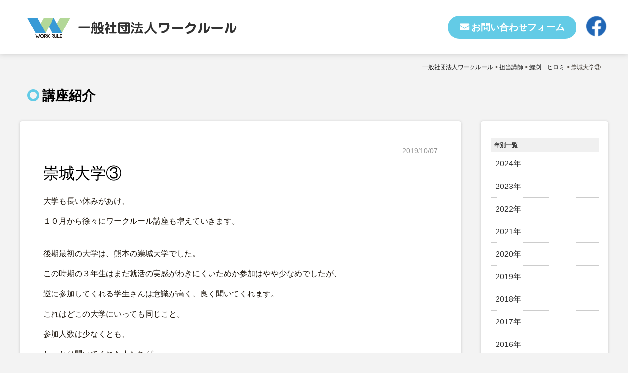

--- FILE ---
content_type: text/html; charset=UTF-8
request_url: https://www.workrule.jp/20191007/2995/
body_size: 25367
content:
<!DOCTYPE html>
<html lang="ja">
<head>
    <meta name="viewport" content="width=device-width, maximum-scale=1.0, minimum-scale=0.5,user-scalable=yes,initial-scale=1.0" />
    <meta charset="UTF-8" />
    <title>崇城大学③ | 一般社団法人ワークルール</title>
    <link href="https://use.fontawesome.com/releases/v5.10.2/css/all.css" rel="stylesheet">
    <link href="https://fonts.googleapis.com/icon?family=Material+Icons" rel="stylesheet">
    <script type="text/javascript" src="https://ajax.googleapis.com/ajax/libs/jquery/2.1.3/jquery.min.js"></script>
        <link rel="stylesheet" type="text/css" href="https://www.workrule.jp/wp-content/themes/workrule/slick/slick.css">
    <link rel="stylesheet" type="text/css" href="https://www.workrule.jp/wp-content/themes/workrule/slick/slick-theme.css">
    <script type="text/javascript" src="https://www.workrule.jp/wp-content/themes/workrule/slick/slick.min.js"></script>
        <script src='//ajaxzip3.github.io/ajaxzip3.js' charset='UTF-8'></script>
    <script type="text/javascript" src="https://www.workrule.jp/wp-content/themes/workrule/js/common.js"></script>
    <script type="text/javascript" src="https://www.workrule.jp/wp-content/themes/workrule/js/sphover.js"></script>
    <script type="text/javascript" src="https://www.workrule.jp/wp-content/themes/workrule/js/quiz.js"></script>
    <script src='//ajaxzip3.github.io/ajaxzip3.js' charset='UTF-8'></script>
  
<!-- All in One SEO Pack 3.3.5 によって Michael Torbert の Semper Fi Web Design[205,243] -->
<meta name="description"  content="大学も長い休みがあけ、 １０月から徐々にワークルール講座も増えていきます。 後期最初の大学は、熊本の崇城大学でした。 この時期の３年生はまだ就活の実感がわきにくいためか参加はやや少なめでしたが、 逆に参加してくれる学生さんは意識が高く、良く聞いてくれます。 これはどこの大学にいっても同じこと。 参加人数は少なくとも、" />

<script type="application/ld+json" class="aioseop-schema">{"@context":"https://schema.org","@graph":[{"@type":"Organization","@id":"https://www.workrule.jp/#organization","url":"https://www.workrule.jp/","name":"\u4e00\u822c\u793e\u56e3\u6cd5\u4eba\u30ef\u30fc\u30af\u30eb\u30fc\u30eb","sameAs":[]},{"@type":"WebSite","@id":"https://www.workrule.jp/#website","url":"https://www.workrule.jp/","name":"\u4e00\u822c\u793e\u56e3\u6cd5\u4eba\u30ef\u30fc\u30af\u30eb\u30fc\u30eb","publisher":{"@id":"https://www.workrule.jp/#organization"},"potentialAction":{"@type":"SearchAction","target":"https://www.workrule.jp/?s={search_term_string}","query-input":"required name=search_term_string"}},{"@type":"WebPage","@id":"https://www.workrule.jp/20191007/2995/#webpage","url":"https://www.workrule.jp/20191007/2995/","inLanguage":"ja","name":"\u5d07\u57ce\u5927\u5b66\u2462","isPartOf":{"@id":"https://www.workrule.jp/#website"},"datePublished":"2019-10-07T07:42:32+09:00","dateModified":"2020-01-17T02:53:44+09:00"},{"@type":"Article","@id":"https://www.workrule.jp/20191007/2995/#article","isPartOf":{"@id":"https://www.workrule.jp/20191007/2995/#webpage"},"author":{"@id":"https://www.workrule.jp/author/workrule_staff/#author"},"headline":"\u5d07\u57ce\u5927\u5b66\u2462","datePublished":"2019-10-07T07:42:32+09:00","dateModified":"2020-01-17T02:53:44+09:00","commentCount":0,"mainEntityOfPage":{"@id":"https://www.workrule.jp/20191007/2995/#webpage"},"publisher":{"@id":"https://www.workrule.jp/#organization"},"articleSection":"\u8b1b\u5ea7\u7d39\u4ecb, \u62c5\u5f53\u8b1b\u5e2b, \u9bc9\u6e15\u3000\u30d2\u30ed\u30df, 2019\u5e74\u5ea6"},{"@type":"Person","@id":"https://www.workrule.jp/author/workrule_staff/#author","name":"workrule_staff","sameAs":[],"image":{"@type":"ImageObject","@id":"https://www.workrule.jp/#personlogo","url":"https://secure.gravatar.com/avatar/5a29921bd12f0be8d8dedf06d4d4b7b6?s=96&d=mm&r=g","width":96,"height":96,"caption":"workrule_staff"}}]}</script>
<link rel="canonical" href="https://www.workrule.jp/20191007/2995/" />
<!-- All in One SEO Pack -->
<link rel='dns-prefetch' href='//s.w.org' />
		<script type="text/javascript">
			window._wpemojiSettings = {"baseUrl":"https:\/\/s.w.org\/images\/core\/emoji\/12.0.0-1\/72x72\/","ext":".png","svgUrl":"https:\/\/s.w.org\/images\/core\/emoji\/12.0.0-1\/svg\/","svgExt":".svg","source":{"concatemoji":"https:\/\/www.workrule.jp\/wp-includes\/js\/wp-emoji-release.min.js?ver=5.3.20"}};
			!function(e,a,t){var n,r,o,i=a.createElement("canvas"),p=i.getContext&&i.getContext("2d");function s(e,t){var a=String.fromCharCode;p.clearRect(0,0,i.width,i.height),p.fillText(a.apply(this,e),0,0);e=i.toDataURL();return p.clearRect(0,0,i.width,i.height),p.fillText(a.apply(this,t),0,0),e===i.toDataURL()}function c(e){var t=a.createElement("script");t.src=e,t.defer=t.type="text/javascript",a.getElementsByTagName("head")[0].appendChild(t)}for(o=Array("flag","emoji"),t.supports={everything:!0,everythingExceptFlag:!0},r=0;r<o.length;r++)t.supports[o[r]]=function(e){if(!p||!p.fillText)return!1;switch(p.textBaseline="top",p.font="600 32px Arial",e){case"flag":return s([127987,65039,8205,9895,65039],[127987,65039,8203,9895,65039])?!1:!s([55356,56826,55356,56819],[55356,56826,8203,55356,56819])&&!s([55356,57332,56128,56423,56128,56418,56128,56421,56128,56430,56128,56423,56128,56447],[55356,57332,8203,56128,56423,8203,56128,56418,8203,56128,56421,8203,56128,56430,8203,56128,56423,8203,56128,56447]);case"emoji":return!s([55357,56424,55356,57342,8205,55358,56605,8205,55357,56424,55356,57340],[55357,56424,55356,57342,8203,55358,56605,8203,55357,56424,55356,57340])}return!1}(o[r]),t.supports.everything=t.supports.everything&&t.supports[o[r]],"flag"!==o[r]&&(t.supports.everythingExceptFlag=t.supports.everythingExceptFlag&&t.supports[o[r]]);t.supports.everythingExceptFlag=t.supports.everythingExceptFlag&&!t.supports.flag,t.DOMReady=!1,t.readyCallback=function(){t.DOMReady=!0},t.supports.everything||(n=function(){t.readyCallback()},a.addEventListener?(a.addEventListener("DOMContentLoaded",n,!1),e.addEventListener("load",n,!1)):(e.attachEvent("onload",n),a.attachEvent("onreadystatechange",function(){"complete"===a.readyState&&t.readyCallback()})),(n=t.source||{}).concatemoji?c(n.concatemoji):n.wpemoji&&n.twemoji&&(c(n.twemoji),c(n.wpemoji)))}(window,document,window._wpemojiSettings);
		</script>
		<style type="text/css">
img.wp-smiley,
img.emoji {
	display: inline !important;
	border: none !important;
	box-shadow: none !important;
	height: 1em !important;
	width: 1em !important;
	margin: 0 .07em !important;
	vertical-align: -0.1em !important;
	background: none !important;
	padding: 0 !important;
}
</style>
	<link rel='stylesheet' id='wp-block-library-css'  href='https://www.workrule.jp/wp-includes/css/dist/block-library/style.min.css?ver=5.3.20' type='text/css' media='all' />
<link rel='stylesheet' id='contact-form-7-css'  href='https://www.workrule.jp/wp-content/plugins/contact-form-7/includes/css/styles.css?ver=5.1.7' type='text/css' media='all' />
<link rel='stylesheet' id='responsive-lightbox-nivo-css'  href='https://www.workrule.jp/wp-content/plugins/responsive-lightbox/assets/nivo/nivo-lightbox.min.css?ver=2.1.0' type='text/css' media='all' />
<link rel='stylesheet' id='responsive-lightbox-nivo-default-css'  href='https://www.workrule.jp/wp-content/plugins/responsive-lightbox/assets/nivo/themes/default/default.css?ver=2.1.0' type='text/css' media='all' />
<link rel='stylesheet' id='wp-pagenavi-css'  href='https://www.workrule.jp/wp-content/plugins/wp-pagenavi/pagenavi-css.css?ver=2.70' type='text/css' media='all' />
<script type='text/javascript' src='https://www.workrule.jp/wp-includes/js/jquery/jquery.js?ver=1.12.4-wp'></script>
<script type='text/javascript' src='https://www.workrule.jp/wp-includes/js/jquery/jquery-migrate.min.js?ver=1.4.1'></script>
<script type='text/javascript' src='https://www.workrule.jp/wp-content/plugins/wp-lightpop/js/jquery.lightpop-0.8.5.1.min.js?ver=0.8.5.1'></script>
<script type='text/javascript' src='https://www.workrule.jp/wp-content/plugins/responsive-lightbox/assets/nivo/nivo-lightbox.min.js?ver=2.1.0'></script>
<script type='text/javascript' src='https://www.workrule.jp/wp-content/plugins/responsive-lightbox/assets/infinitescroll/infinite-scroll.pkgd.min.js?ver=5.3.20'></script>
<script type='text/javascript'>
/* <![CDATA[ */
var rlArgs = {"script":"nivo","selector":"lightbox","customEvents":"","activeGalleries":"1","effect":"fade","clickOverlayToClose":"1","keyboardNav":"1","errorMessage":"The requested content cannot be loaded. Please try again later.","woocommerce_gallery":"0","ajaxurl":"https:\/\/www.workrule.jp\/wp-admin\/admin-ajax.php","nonce":"aeccbe5f26"};
/* ]]> */
</script>
<script type='text/javascript' src='https://www.workrule.jp/wp-content/plugins/responsive-lightbox/js/front.js?ver=2.1.0'></script>
<link rel='https://api.w.org/' href='https://www.workrule.jp/wp-json/' />
<link rel='shortlink' href='https://www.workrule.jp/?p=2995' />
<link rel="alternate" type="application/json+oembed" href="https://www.workrule.jp/wp-json/oembed/1.0/embed?url=https%3A%2F%2Fwww.workrule.jp%2F20191007%2F2995%2F" />
<link rel="alternate" type="text/xml+oembed" href="https://www.workrule.jp/wp-json/oembed/1.0/embed?url=https%3A%2F%2Fwww.workrule.jp%2F20191007%2F2995%2F&#038;format=xml" />

<link rel="stylesheet" href="https://www.workrule.jp/wp-content/plugins/auto-highslide/highslide/highslide.css" type="text/css" />
<script type="text/javascript" src="https://www.workrule.jp/wp-content/plugins/auto-highslide/highslide/highslide-with-html.packed.js"></script>
<script type="text/javascript">
	hs.graphicsDir = "https://www.workrule.jp/wp-content/plugins/auto-highslide/highslide/graphics/";
	hs.outlineType = "rounded-white";
	hs.outlineWhileAnimating = true;
	hs.showCredits = false;
	jQuery(document).ready(function(){
		jQuery(".gallery a").addClass("highslide-image").attr("onclick","return hs.expand(this);");
	});
</script>
	<link rel="Shortcut Icon" type="image/x-icon" href="https://www.workrule.jp/wp-content/uploads/2014/09/8089e50294910c6cb163e5cb54ad137b.png" />
<script type="text/javascript">//<![CDATA[
var lightpop={options:{ imageLoading:'https://www.workrule.jp/wp-content/plugins/wp-lightpop/images/lightpop-ico-loading.gif',imageBtnPrev:'https://www.workrule.jp/wp-content/plugins/wp-lightpop/images/lightpop-btn-prev.gif',imageBtnNext:'https://www.workrule.jp/wp-content/plugins/wp-lightpop/images/lightpop-btn-next.gif',imageBtnClose:'https://www.workrule.jp/wp-content/plugins/wp-lightpop/images/lightpop-btn-close.gif',imageBlank:'https://www.workrule.jp/wp-content/plugins/wp-lightpop/images/lightpop-blank.gif',flvplayer:'https://www.workrule.jp/wp-content/plugins/wp-lightpop/swf/mediaplayer.swf',contentFrameType:'border',iconAdd:false,Image:{enabled:true,size:new Array(0,0)},Video:{enabled:true},Contents:{enabled:true,iframeEnabled:false},YouTube:{enabled:true},Metacafe:{enabled:true},LiveLeak:{enabled:true},GoogleVideo:{enabled:true},Dailymotion:{enabled:true},superdeluxe:{enabled:true},nicovideo:{enabled:true}},start:function(){}};
//]]></script>

		<style media="print" type="text/css">
			div.faq_answer {display: block!important;}
			p.faq_nav {display: none;}
		</style>

	<script>
  (function(d) {
    var config = {
      kitId: 'krr1ait',
      scriptTimeout: 3000,
      async: true
    },
    h=d.documentElement,t=setTimeout(function(){h.className=h.className.replace(/\bwf-loading\b/g,"")+" wf-inactive";},config.scriptTimeout),tk=d.createElement("script"),f=false,s=d.getElementsByTagName("script")[0],a;h.className+=" wf-loading";tk.src='https://use.typekit.net/'+config.kitId+'.js';tk.async=true;tk.onload=tk.onreadystatechange=function(){a=this.readyState;if(f||a&&a!="complete"&&a!="loaded")return;f=true;clearTimeout(t);try{Typekit.load(config)}catch(e){}};s.parentNode.insertBefore(tk,s)
  })(document);
</script>
<script type="text/javascript" src="https://ajaxzip3.github.io/ajaxzip3.js"></script>
<script type="text/javascript">
  ;(function($){
    $(function(){
      // ページ読込完了後動かす内容。
      if ($('#billing_postcode')[0]) {
        $('#billing_postcode').keyup(function(event){
          AjaxZip3.zip2addr(this,'','billing_address_1','billing_address_2','billing_address_3');
        })
      }

    });
  })(jQuery);
</script>

  <link rel="stylesheet" type="text/css" media="all" href="https://www.workrule.jp/wp-content/themes/workrule/style.css" />
      <link rel="stylesheet" type="text/css" media="all" href="https://www.workrule.jp/wp-content/themes/workrule/css/style_old.min.css" />
    <link rel="stylesheet" type="text/css" media="all" href="https://www.workrule.jp/wp-content/themes/workrule/css/style.min.css" />
  <link rel="stylesheet" type="text/css" media="all" href="https://www.workrule.jp/wp-content/themes/workrule/css/original.min.css" />
  <link rel="stylesheet" type="text/css" media="all" href="https://www.workrule.jp/wp-content/themes/workrule/css/contents.min.css" />
  
<!-- Global site tag (gtag.js) - Google Analytics -->
<script async src="https://www.googletagmanager.com/gtag/js?id=UA-55182561-1"></script>
<script>
  window.dataLayer = window.dataLayer || [];
  function gtag(){dataLayer.push(arguments);}
  gtag('js', new Date());

  gtag('config', 'UA-55182561-1');
</script>

</head>
<body class="post-template-default single single-post postid-2995 single-format-standard">
  <a name='JumpPageHead'></a>
  <div id="wrapper">
  <header class="sp_h_none">
  <div id="header">
    <div id="header-in">
    <div id="h_contents" class="pc_width clearfix">
      <div id="h_logo">
        <a href="https://www.workrule.jp/">
          <img src="https://www.workrule.jp/wp-content/themes/workrule/img/logo.png" alt="ワークルール">
        </a>
      </div>
    </div>
    <div id="h_navi">
      <div class='utility'>
        <!-- <div class='tel'>
          <img src="https://www.workrule.jp/wp-content/themes/workrule/img/tel.png" alt="電話番号">
        </div> -->
        <a class='mail' href="https://www.workrule.jp/contact/">
          お問い合わせ<span>フォーム</span>
        </a>
        <div id="sns">
          <!-- <div class="tw"><a href=""><img src="https://www.workrule.jp/wp-content/themes/workrule/img/tw.png" alt="witter"></a></div> -->
          <div class="fb"><a href="https://www.facebook.com/workrule/" target="_blank"><img src="https://www.workrule.jp/wp-content/themes/workrule/img/fb.png" alt="Facebook"></a></div>
        </div>
      </div>
    </div>
    </div>
    <!-- <nav>
        </nav> -->
  </div>
  </header>

  <header class="pc_h_none">
  <div id="header">
    <div id="h_contents" class="pc_width clearfix">
      <div id="h_logo">
        <a href="https://www.workrule.jp/">
          <img src="https://www.workrule.jp/wp-content/themes/workrule/img/logo.png" alt="ワークルール">
        </a>
      </div>
      <div id="h_contact">
        <!-- <a id="tel" href="tel:0542530966">
          <img src="https://www.workrule.jp/wp-content/themes/workrule/img/sp-phone.png" alt="お電話:054-253-0966">
        </a> -->
        <a id="mail" href="https://www.workrule.jp/contact/">
          <img src="https://www.workrule.jp/wp-content/themes/workrule/img/sp-mail.png" alt="お問い合わせ">
        </a>
      </div>
    </div>
    <!-- <nav id="nav-drawer">
      <input id="nav-input" type="checkbox" class="nav-unshown pc_none">
      <label id="nav-open" class="pc_none" for="nav-input"><span><img src="https://www.workrule.jp/wp-content/themes/workrule/img/sp-menu.png" alt="メニュー"></span></label>
      <label class="nav-unshown" id="nav-close" class="pc_none" for="nav-input"></label>
      <div id="nav-content" class="h_globalnavi pc_width" role="navigation">
                <div class="menu-spmenu-container"><ul id="menu-spmenu" class="menu"><li id="menu-item-3336" class="menu-item menu-item-type-custom menu-item-object-custom menu-item-home menu-item-3336"><a href="https://www.workrule.jp/">ホーム</a></li>
<li id="menu-item-3332" class="menu-item menu-item-type-post_type menu-item-object-page menu-item-3332"><a href="https://www.workrule.jp/about/">ミッション</a></li>
<li id="menu-item-3331" class="menu-item menu-item-type-post_type menu-item-object-page menu-item-3331"><a href="https://www.workrule.jp/info/">ワークルール講座とは</a></li>
<li id="menu-item-3333" class="menu-item menu-item-type-post_type menu-item-object-page menu-item-3333"><a href="https://www.workrule.jp/course/">お申込</a></li>
<li id="menu-item-3334" class="menu-item menu-item-type-post_type menu-item-object-page menu-item-3334"><a href="https://www.workrule.jp/about/staff/">講師紹介</a></li>
<li id="menu-item-3335" class="menu-item menu-item-type-post_type menu-item-object-page menu-item-3335"><a href="https://www.workrule.jp/about/pocketbook/">講座テキスト案内</a></li>
<li id="menu-item-3338" class="menu-item menu-item-type-post_type menu-item-object-page menu-item-3338"><a href="https://www.workrule.jp/sdgs/">SDGsの取り組みについて</a></li>
<li id="menu-item-3337" class="menu-item menu-item-type-post_type menu-item-object-page menu-item-3337"><a href="https://www.workrule.jp/partner/">パートナー</a></li>
<li id="menu-item-3339" class="menu-item menu-item-type-post_type menu-item-object-page menu-item-3339"><a href="https://www.workrule.jp/faq/">ワークルールQ&#038;A</a></li>
<li id="menu-item-3340" class="menu-item menu-item-type-post_type menu-item-object-page menu-item-3340"><a href="https://www.workrule.jp/talkmail/">ワークルール相談室</a></li>
</ul></div>        <label id="list-close" for="nav-input">× close</label>
      </div>
    </nav> -->
  </div>
  </header>

          <div id="pankuzu">
        <!-- Breadcrumb NavXT 6.5.0 -->
<a title="Go to 一般社団法人ワークルール." href="https://www.workrule.jp" class="home">一般社団法人ワークルール</a> &gt; <span property="itemListElement" typeof="ListItem"><a property="item" typeof="WebPage" title="Go to the 担当講師 category archives." href="https://www.workrule.jp/category/staff/" class="taxonomy category" ><span property="name">担当講師</span></a><meta property="position" content="2"></span> &gt; <span property="itemListElement" typeof="ListItem"><a property="item" typeof="WebPage" title="Go to the 鯉渕　ヒロミ category archives." href="https://www.workrule.jp/category/staff/staff01/" class="taxonomy category" ><span property="name">鯉渕　ヒロミ</span></a><meta property="position" content="3"></span> &gt; 崇城大学③        </div><!-- #pankuzu -->
        <div id="ct">
                  <h1 class="entry-title">講座紹介</h1>
              </div><!-- #ct -->
          <main>
    	<div id="content" role="main">
		
	<div id="post-2995" class="post-2995 post type-post status-publish format-standard hentry category-course-information category-staff category-staff01 category-38">
		<div class="entry-content">
		  <div class="entry-meta"><span>2019/10/07</span></div><!-- .entry-meta -->
		  <h1>崇城大学③</h1>

	      <p>大学も長い休みがあけ、</p>
<p>１０月から徐々にワークルール講座も増えていきます。</p>
<p><span id="more-2995"></span><br />
後期最初の大学は、熊本の崇城大学でした。</p>
<p>この時期の３年生はまだ就活の実感がわきにくいためか参加はやや少なめでしたが、</p>
<p>逆に参加してくれる学生さんは意識が高く、良く聞いてくれます。</p>
<p>これはどこの大学にいっても同じこと。</p>
<p>参加人数は少なくとも、</p>
<p>しっかり聞いてくれた人たちが、</p>
<p>困ったり悩んだりしているお友達にアドバイスしてくれるようになったらいいなぁと思っています。</p>
<p>&nbsp;</p>
<p>講師：鯉渕ヒロミ</p>
		  <div class="entry-social">
	<div class="twitter">
		<a href="https://twitter.com/share" class="twitter-share-button" data-lang="ja">ツイート</a>
		<script>!function(d,s,id){var js,fjs=d.getElementsByTagName(s)[0];if(!d.getElementById(id)){js=d.createElement(s);js.id=id;js.src="//platform.twitter.com/widgets.js";fjs.parentNode.insertBefore(js,fjs);}}(document,"script","twitter-wjs");</script>
	</div>
	<div class="facebook">
		<iframe src="https://www.facebook.com/plugins/like.php?href=https://www.workrule.jp/20191007/2995/?title=崇城大学③&amp;layout=button_count&amp;width=100&amp;show_faces=true&amp;action=like&amp;colorscheme=light&amp;font&amp;height=21" scrolling="no" frameborder="0" style="border:none; overflow:hidden; width: 100px; height:21px;" allowTransparency="true"></iframe>
	</div>
	<div class="googleplus" style="width: 60px;">
		<!-- このタグを +1 ボタンを表示する場所に挿入してください -->
		<g:plusone size="tall" annotation="inline" width="120"></g:plusone>

		<!-- この render 呼び出しを適切な位置に挿入してください -->
		<script type="text/javascript">
		  window.___gcfg = {lang: 'ja'};

		  (function() {
		    var po = document.createElement('script'); po.type = 'text/javascript'; po.async = true;
		    po.src = 'https://apis.google.com/js/plusone.js';
		    var s = document.getElementsByTagName('script')[0]; s.parentNode.insertBefore(po, s);
		  })();
		</script>
	</div>
	<div class="googleplus">
<a href="http://b.hatena.ne.jp/entry/https://www.workrule.jp/20191007/2995/" class="hatena-bookmark-button" data-hatena-bookmark-title="崇城大学③" data-hatena-bookmark-layout="standard-balloon" data-hatena-bookmark-lang="ja" title="このエントリーをはてなブックマークに追加"><img src="http://b.st-hatena.com/images/entry-button/button-only@2x.png" alt="このエントリーをはてなブックマークに追加" width="20″ height="20″ style="border: none;" /></a><script type="text/javascript" src="http://b.st-hatena.com/js/bookmark_button.js" charset="utf-8″ async="async"></script>
	</div>
</div>
		</div><!-- .entry-content -->
					<div id="nav-below">
				<div class="nav-previous"><a href="https://www.workrule.jp/20191004/2997/" rel="prev">«&nbsp;前へ</a></div>
				<div class="nav-next"><a href="https://www.workrule.jp/20191011/3006/" rel="next">次へ&nbsp;»</a></div>
			</div><!-- #nav-below -->
		
			</div><!-- #post-## -->

	</div>
<div id="sidebox" role="complementary"><div id="sidemenu"><h3>年別一覧</h3><ul class="yearlist">	<li><a href='https://www.workrule.jp/2024/'>2024</a></li>
	<li><a href='https://www.workrule.jp/2023/'>2023</a></li>
	<li><a href='https://www.workrule.jp/2022/'>2022</a></li>
	<li><a href='https://www.workrule.jp/2021/'>2021</a></li>
	<li><a href='https://www.workrule.jp/2020/'>2020</a></li>
	<li><a href='https://www.workrule.jp/2019/'>2019</a></li>
	<li><a href='https://www.workrule.jp/2018/'>2018</a></li>
	<li><a href='https://www.workrule.jp/2017/'>2017</a></li>
	<li><a href='https://www.workrule.jp/2016/'>2016</a></li>
</ul> 		<div class="link_kouza">
		<a class="btn01" href="https://www.workrule.jp/after/">過去の講座紹介</a>
	</div>
	</div>

</div><!-- #sidebox -->
</main>

<footer>
  <div id="f-date">
  <div id="f-date-in">
    <div id="f-menu">
      <ul id="f-menu-main">
        <li><a href="https://www.workrule.jp/contact/">お問い合わせ</a></li>
        <li><a href="https://www.workrule.jp/privacy/">プライバシーポリシー</a></li>
        <!-- <li><a href="map/">サイトマップ</a></li> -->
      </ul>
    </div>
    <div id="site-info">
      <div id="f-logo">
        <a href="https://www.workrule.jp/"><img src="https://www.workrule.jp/wp-content/themes/workrule/img/f-logo.png" alt="一般社団法人ワークルール"></a>
      </div>
      <div id="add">
〒420-0042　静岡県静岡市葵区駒形通1丁目3-4<br>
メールアドレス：info@workrule.jp
      </div>
      <div id="sns">
        <!-- <div class="fb"><a href="https://twitter.com/workrule/" target="_blank"><img src="https://www.workrule.jp/wp-content/themes/workrule/img/f-tw.png" alt="Facebook"></a></div> -->
        <div class="tw"><a href="https://www.facebook.com/workrule/" target="_blank"><img src="https://www.workrule.jp/wp-content/themes/workrule/img/f-fb.png" alt="Twitter"></a></div>
      </div>
    </div>
  </div>
  </div>
  <div id="copyright" class="center">
    &copy; 2020 Workrule
  </div><!-- #site-copy-->
</footer>
</div>

<script type="text/javascript">//<![CDATA[
lightpop.start=function(){jQuery('a[href^="https://www.workrule.jp/wp-content/uploads/"]').lightpop(lightpop.options);jQuery('a[href*=".youtube.com/watch"]').lightpop(lightpop.options);};jQuery(lightpop.start);
//]]></script>
<script type='text/javascript'>
/* <![CDATA[ */
var wpcf7 = {"apiSettings":{"root":"https:\/\/www.workrule.jp\/wp-json\/contact-form-7\/v1","namespace":"contact-form-7\/v1"}};
/* ]]> */
</script>
<script type='text/javascript' src='https://www.workrule.jp/wp-content/plugins/contact-form-7/includes/js/scripts.js?ver=5.1.7'></script>
<script type='text/javascript' src='https://www.workrule.jp/wp-includes/js/wp-embed.min.js?ver=5.3.20'></script>
</body>
</html>


--- FILE ---
content_type: text/html; charset=utf-8
request_url: https://accounts.google.com/o/oauth2/postmessageRelay?parent=https%3A%2F%2Fwww.workrule.jp&jsh=m%3B%2F_%2Fscs%2Fabc-static%2F_%2Fjs%2Fk%3Dgapi.lb.en.2kN9-TZiXrM.O%2Fd%3D1%2Frs%3DAHpOoo_B4hu0FeWRuWHfxnZ3V0WubwN7Qw%2Fm%3D__features__
body_size: 160
content:
<!DOCTYPE html><html><head><title></title><meta http-equiv="content-type" content="text/html; charset=utf-8"><meta http-equiv="X-UA-Compatible" content="IE=edge"><meta name="viewport" content="width=device-width, initial-scale=1, minimum-scale=1, maximum-scale=1, user-scalable=0"><script src='https://ssl.gstatic.com/accounts/o/2580342461-postmessagerelay.js' nonce="0KJ2aPRmR9K165rsy6JcJQ"></script></head><body><script type="text/javascript" src="https://apis.google.com/js/rpc:shindig_random.js?onload=init" nonce="0KJ2aPRmR9K165rsy6JcJQ"></script></body></html>

--- FILE ---
content_type: text/css
request_url: https://www.workrule.jp/wp-content/themes/workrule/style.css
body_size: 1089
content:
@charset 'utf-8';

/*
Theme Name: ワークルール様デザイン
Theme URI: www.sunloftweb.jp
Description: 2017年版の WordPress テーマ「コーポレート」は、企業サイト制作により最適なレスポンシブテーマです。カスタム投稿、ヘッダの余計なタグを無効化、カスタムメニュー利用可能、パンくずリスト自動生成、「続きを読む」リンクの#を無効化、トップページ新着情報のNEWマーク表示（デフォルト7日間）、トップページでのRSS取得（複数ブログ可能）、投稿カテゴリ毎の月別表示（プラグイン使用）、コメント非表示、固定ページのコーナータイトルを自動表示、固定ページのサイドメニューを自動表示（階層無制限）、管理者以外にワードプレスアップデートのお知らせ非表示、管理画面の「ダッシュボード」「投稿」「ページ」の不要なコンテンツを非表示、ビジュアルエディタの最適化に対応しています。
Author: 株式会社サンロフト
Version: 1.0
License: GNU General Public License
License URI: license.txt
*/


--- FILE ---
content_type: text/css
request_url: https://www.workrule.jp/wp-content/themes/workrule/css/style_old.min.css
body_size: 47245
content:
.center{text-align:center}html,body,div,span,applet,object,iframe,h1,h2,h3,h4,h5,h6,p,blockquote,pre,a,abbr,acronym,address,big,cite,code,del,dfn,em,font,img,ins,kbd,q,s,samp,small,strike,strong,sub,sup,tt,var,b,u,i,center,dl,dt,dd,ol,ul,li,fieldset,form,label,legend,table,caption,tbody,tfoot,thead,tr,th,td{background:transparent;border:0;margin:0;padding:0;vertical-align:baseline}h1,h2,h3,h5,h6{clear:both;font-weight:normal}ol,ul{list-style:none}blockquote{quotes:none}blockquote:before,blockquote:after{content:'';content:none}del{text-decoration:line-through}table{border-collapse:collapse;border-spacing:0}a img{border:none}hr{background-color:#e7e7e7;border:0;clear:both;height:1px;margin-bottom:18px}p{margin:0 0 18px 0}ul{list-style:square;margin:0 0 18px 1.5em}ol{list-style:decimal;margin:0 0 18px 1.5em}ol ol{list-style:upper-alpha}ol ol ol{list-style:lower-roman}ol ol ol ol{list-style:lower-alpha}ul ul,ol ol,ul ol,ol ul{margin-bottom:0}dl{margin:0 0 24px 0}dt{font-weight:bold}dd{margin-bottom:18px}strong{font-weight:bold}cite,em,i{font-style:italic}big{font-size:131.25%}ins{background:#ffc;text-decoration:none}blockquote{font-style:italic;padding:0 3em}blockquote cite,blockquote em,blockquote i{font-style:normal}pre{background:#f7f7f7;color:#222;line-height:18px;margin-bottom:18px;padding:1.5em}abbr,acronym{border-bottom:1px dotted #666;cursor:help}sup,sub{height:0;line-height:1;position:relative;vertical-align:baseline}sup{bottom:1ex}sub{top:.5ex}input[type="text"],textarea{background:#f9f9f9;border:1px solid #ccc;box-shadow:inset 1px 1px 1px rgba(0,0,0,0.1);-moz-box-shadow:inset 1px 1px 1px rgba(0,0,0,0.1);-webkit-box-shadow:inset 1px 1px 1px rgba(0,0,0,0.1);padding:4px}img.size-auto,img.size-full,img.size-large,img.size-medium,.attachment img{max-width:100%;height:auto}.alignleft,img.alignleft{display:inline;float:left;margin-right:24px;margin-top:4px}.alignright,img.alignright{display:inline;float:right;margin-left:24px;margin-top:4px}.aligncenter,img.aligncenter{clear:both;display:block;margin-left:auto;margin-right:auto}img.alignleft,img.alignright,img.aligncenter{margin-bottom:24px}.wp-caption{background:#f1f1f1;line-height:18px;margin-bottom:20px;max-width:632px !important;padding:4px;text-align:center}.wp-caption img{margin:5px 5px 0}.wp-caption p.wp-caption-text{color:#888;font-size:12px;margin:5px}.gallery{margin:auto}.gallery .gallery-item{float:left;margin-top:10px;text-align:center}.gallery img{border:2px solid #cfcfcf}.gallery .gallery-caption{margin-left:0}.gallery-columns-1 .gallery-item{width:25%}.gallery-columns-2 .gallery-item{width:50%}.gallery-columns-3 .gallery-item{width:33%}.gallery-columns-4 .gallery-item{width:25%}.gallery-columns-5 .gallery-item{width:20%}.gallery-columns-6 .gallery-item{width:16%}.gallery-columns-7 .gallery-item{width:14%}.gallery-columns-8 .gallery-item{width:12%}.gallery-columns-9 .gallery-item{width:11%}.entry-content dl.gallery-item{margin:0}.gallery-item a,.gallery-caption{width:90%}.gallery-item a{display:block}.gallery-caption a{display:inline}.gallery-columns-1 .gallery-item a{max-width:100%;width:auto}.gallery .gallery-icon img{height:auto;max-width:90%;padding:5%}.gallery-columns-1 .gallery-icon img{padding:3%}.bold{font-weight:bold}.font-small{font-size:0.85em !important}img.f_left{margin:0 20px 20px 0}img.f_right{margin:0 0 20px 20px}img.border{padding:3px;background:#ffffff;border:1px solid #e8e8e8}.center{text-align:center !important}.left{text-align:left !important}.right{text-align:right !important}.top{vertical-align:top !important}.middle{vertical-align:middle !important}.bottom{vertical-align:bottom !important}.width_auto{width:auto !important}.block{display:block}.inline{display:inline}.hidden{display:none}.overflow{overflow:hidden !important}.f_left{float:left}.f_right{float:right}.f_none{float:none !important}.clear{clear:both}.clear_none{clear:none}.clear_left{clear:left}.clear_right{clear:right}.clearfix{zoom:1}.clearfix:after{content:'';display:block;clear:both}.nowrap{white-space:nowrap}.width50{width:50% !important}.width100{width:100% !important}.m_auto{margin-left:auto !important;margin-right:auto !important}.m_top0{margin-top:0 !important}.m_right0{margin-right:0 !important}.m_bottom0{margin-bottom:0 !important}.m_left0{margin-left:0 !important}.m_top10{margin-top:10px !important}.m_right10{margin-right:10px !important}.m_bottom10{margin-bottom:10px !important}.m_left10{margin-left:10px !important}.m_top15{margin-top:15px !important}.m_right15{margin-right:15px !important}.m_bottom15{margin-bottom:15px !important}.m_left15{margin-left:15px !important}.m_top20{margin-top:20px !important}.m_right20{margin-right:20px !important}.m_bottom20{margin-bottom:20px !important}.m_left20{margin-left:20px !important}.m_top30{margin-top:30px !important}.m_right30{margin-right:30px !important}.m_bottom30{margin-bottom:30px !important}.m_left30{margin-left:30px !important}.m_top40{margin-top:40px !important}.m_right40{margin-right:40px !important}.m_bottom40{margin-bottom:40px !important}.m_left40{margin-left:40px !important}.m_top50{margin-top:50px !important}.m_right50{margin-right:50px !important}.m_bottom50{margin-bottom:50px !important}.m_left50{margin-left:50px !important}.m_top100{margin-top:100px !important}.m_right100{margin-right:100px !important}.m_bottom100{margin-bottom:100px !important}.m_left100{margin-left:100px !important}.p_top0{padding-top:0 !important}.p_right0{padding-right:0 !important}.p_bottom0{padding-bottom:0 !important}.p_left0{padding-left:0 !important}.p_top10{padding-top:10px !important}.p_right10{padding-right:10px !important}.p_bottom10{padding-bottom:10px !important}.p_left10{padding-left:10px !important}.p_top20{padding-top:20px !important}.p_right20{padding-right:20px !important}.p_bottom20{padding-bottom:20px !important}.p_left20{padding-left:20px !important}.p_top30{padding-top:30px !important}.p_right30{padding-right:30px !important}.p_bottom30{padding-bottom:30px !important}.p_left30{padding-left:30px !important}.p_top40{padding-top:40px !important}.p_right40{padding-right:40px !important}.p_bottom40{padding-bottom:40px !important}.p_left40{padding-left:40px !important}.p_top50{padding-top:50px !important}.p_right50{padding-right:50px !important}.p_bottom50{padding-bottom:50px !important}.p_left50{padding-left:50px !important}#headerarea,#mainimagearea,#main,#colophon,#footer{margin:0 auto 0px auto;width:960px}#pankuzu{max-width:1200px;width:100%;padding:1rem;margin:auto;text-align:right;font-size:12px}#content:after{content:'';display:block;clear:both}#content p,#content ul,#content ol,#content dd,#content pre,#content hr{margin-bottom:24px}#content ul ul,#content ol ol,#content ul ol,#content ol ul{margin-bottom:0}#content pre,#content kbd,#content tt,#content var{font-size:15px;line-height:21px}#content code{font-size:13px}#content dt,#content th{color:#000}#content h1,#content h2,#content h3,#content h4,#content h5,#content h6{color:#000;line-height:1.5em;margin:0 0 20px 0;font-family:'メイリオ',Meiryo,"小塚ゴシック Pro R", "Helvetica Neue", Arial, Helvetica, "Nimbus Sans L", sans-serif}#ct{width:100%;max-width:1200px;padding:1rem;margin:auto;text-align:left}#ct .entry-title-parent{display:inline-block;border:1px solid #63cbe6;border-radius:4px;font-size:1.4rem;padding:0.2rem 1rem;font-weight:bold;color:#63cbe6;margin-bottom:1.5rem}#ct h1.entry-title{font-weight:bold;font-size:27px;line-height:1.2;margin-bottom:20px;color:#000;background:url(../images/bg_h1.png) 0 3px no-repeat;padding:0 0 0 30px}#content h2{background:none;border-bottom:1px solid #ededed;font-size:18px;color:#fff;font-weight:bold;padding:5px 10px 4px 10px;position:relative;background:#5dc0d9;-moz-border-radius:5px;-webkit-border-radius:5px;border-radius:5px;position:relative;clear:both;margin:3rem 0 1.5rem 0}#content h2:first-child{margin:0 0 1.5rem 0}#content .entry-content h2:first-child{margin:0 0 1.5rem 0}#content h2 span{position:absolute;top:4px;right:10px}#content h2 span a{font-size:12px;color:#fff}#content h3{font-weight:bold;margin:0 0 15px 0;color:#5dc0d9;font-size:16px;clear:none;background:url(../images/bg_h3.png) 0 5px no-repeat;padding:0 0 5px 18px;border-bottom:1px dotted #ccc;clear:both}#content h4{font-weight:bold;font-size:1.2rem;margin:0 0 10px 0;color:#5dc0d9}#content .cc{font-family:'メイリオ',Meiryo,"小塚ゴシック Pro R", "Helvetica Neue", Arial, Helvetica, "Nimbus Sans L", sans-serif;text-align:center;font-weight:bold;font-size:24px;margin-bottom:5px;line-height:1.4;padding:20px 0}#content .cc span{font-size:14px}#content table{border:1px solid #e7e7e7;margin:0 0 24px 0;text-align:left;width:100%;background:#fff}#content table tr th{font-weight:bold;line-height:18px;padding:10px;border:1px solid #e7e7e7;background:#f2f2f2;white-space:nowrap;text-align:left;width:27%;vertical-align:middle}#content table tr th span{font-size:10px;font-weight:normal;color:#666}#content table tr td{border:1px solid #e7e7e7;padding:10px}#content iframe{border:1px solid #e5e5e5}.radius{background:#fff;margin-bottom:30px;padding:20px;-moz-border-radius:10px;-webkit-border-radius:10px;border-radius:10px;-moz-box-shadow:0 0 5px #ccc;-webkit-box-shadow:0 0 5px #ccc;box-shadow:0 0 5px #ccc}#quiz h2,#support h2{position:relative;margin-bottom:0}#quiz h2 a.more{font-family:"ＭＳ Ｐゴシック",verdana,Osaka,"MS PGothic",Sans-Serif;position:absolute;top:30px;right:0;font-size:12px;line-height:1}#quiz{float:left;width:340px}#quiz .radius{height:226px;overflow:hidden}#quiz ul{margin:0;list-style:none}#quiz ul li{background:url(../images/q.png) left 2px no-repeat;padding:0 0 25px 35px;margin-bottom:10px;border-bottom:1px dotted #bfbfbf;line-height:1.3;min-height:50px}#quiz ul li:nth-last-of-type(1){background:url(../images/q.png) left 2px no-repeat;padding:0 0 0 35px;margin-bottom:0;border-bottom:0;line-height:1.3;min-height:50px}#quiz ul li .title{width:170px}#quiz ul li .circle{top:0;right:45px}#quiz ul li .cross{top:0;right:0}#quiz ul li .answer{top:35px;right:20px}#quiz ul li .ex{bottom:0;left:0;width:170px;font-size:10px;height:25px;overflow:hidden}#support{float:right;width:320px}#support img{-moz-border-radius:10px;-webkit-border-radius:10px;border-radius:10px;-moz-box-shadow:0 0 5px #ccc;-webkit-box-shadow:0 0 5px #ccc;box-shadow:0 0 5px #ccc}#support li img{width:100%}#support ul{margin:10px 0 5px 0 !important}#support h2 img{-moz-border-radius:0px;-webkit-border-radius:0px;border-radius:0px;-moz-box-shadow:none;-webkit-box-shadow:none;box-shadow:none}#support .flex-direction-nav,#support .flex-control-nav{display:none !important}#seminar{clear:both}#seminar h2,#support h3{position:relative;margin-bottom:0}#seminar h2 a.more{font-family:"ＭＳ Ｐゴシック",verdana,Osaka,"MS PGothic",Sans-Serif;position:absolute;top:10px;right:0;font-size:12px;line-height:1}#support h2 a.more{font-family:"ＭＳ Ｐゴシック",verdana,Osaka,"MS PGothic",Sans-Serif;position:absolute;top:30px;right:0;font-size:12px;line-height:1}#seminar h3{position:relative;margin-bottom:0}#seminar h3 a.more{font-family:"ＭＳ Ｐゴシック",verdana,Osaka,"MS PGothic",Sans-Serif;position:absolute;top:0;right:0;font-size:12px;line-height:1;font-weight:normal}#content #seminar table{border:0;margin-bottom:20px}#content #seminar table th{background:#f0f0f0;border:1px solid #e6e6e6;padding:7px 10px}#content #seminar table td{border:1px solid #e6e6e6;padding:7px 10px}#content #seminar ul{margin:0 -20px 0 0;list-style:none;overflow:hidden}#content #seminar ul li{float:left;width:145px;margin-right:20px;font-size:12px}#content #seminar ul li .img{display:block;width:145px;height:100px;overflow:hidden;margin-bottom:5px}#content #seminar ul li .img2{display:block;width:145px;height:55px;overflow:hidden;margin-bottom:5px}#content #seminar ul li .img img{display:block;width:145px;height:auto;margin-bottom:5px}#content #seminar ul li .img2 img{display:block;width:145px;height:auto;margin-bottom:5px}#news h2{position:relative;margin-bottom:0}#news h2 a.more{font-family:"ＭＳ Ｐゴシック",verdana,Osaka,"MS PGothic",Sans-Serif;position:absolute;top:10px;right:0;font-size:12px;line-height:1}#news ul{margin:0;margin-bottom:0 !important;list-style:none;overflow:hidden}#news ul li{overflow:hidden;margin:0 0 10px 0;padding:0 0 10px 0;border-bottom:1px dotted #bfbfbf}#news ul li .date{margin-right:10px}.cate a{font-size:13px;color:white;margin:5px;padding:2px 4px;white-space:nowrap;background:#a4a4a4;-moz-border-radius:3px;-webkit-border-radius:3px;border-radius:3px;text-decoration:none}#banner li{margin-bottom:20px}#banner li.hr{padding-bottom:20px;border-bottom:1px solid #e6e6e6}#banner li a{display:block}#banner li img{display:block;-moz-border-radius:5px;-webkit-border-radius:5px;border-radius:5px;-moz-box-shadow:0 0 5px #ccc;-webkit-box-shadow:0 0 5px #ccc;box-shadow:0 0 5px #ccc}#banner_top ul{overflow:hidden;margin:0;padding:0}#banner_top ul li{display:inline-block;margin-bottom:5px}#banner_top ul li:nth-child(2),#banner_top ul li:nth-child(5){margin:0 5px}#banner_top ul li img{width:220px;height:auto;-moz-border-radius:5px;-webkit-border-radius:5px;border-radius:5px;-moz-box-shadow:0 0 5px #ccc;-webkit-box-shadow:0 0 5px #ccc;box-shadow:0 0 5px #ccc}.entry-meta{color:#888;font-size:12px;text-align:right;margin-bottom:10px}.entry-meta abbr,.entry-utility abbr{border:none}.entry-meta abbr:hover,.entry-utility abbr:hover{border-bottom:1px dotted #666}.entry-content,.entry-summary{clear:both}#content .entry-summary p:last-child{margin-bottom:12px}.entry-content fieldset{border:1px solid #e7e7e7;margin:0 0 24px 0;padding:24px}.entry-content fieldset legend{background:#fff;color:#000;font-weight:bold;padding:0 24px}.entry-content input{margin:0 0 24px 0}.entry-content input.file,.entry-content input.button{margin-right:24px}.entry-content select{margin:0 0 24px 0}.entry-content sup,.entry-content sub{font-size:10px}.entry-content blockquote.left{float:left;margin-left:0;margin-right:24px;text-align:right;width:33%}.entry-content blockquote.right{float:right;margin-left:24px;margin-right:0;text-align:left;width:33%}#content .wp-pagenavi{margin:10px 0 0 0;padding:5px 0;text-align:center}#content .wp-pagenavi .pages{background:#666;border:1px solid #666;color:#fff}#content .wp-pagenavi a,#content .wp-pagenavi span{padding:6px 10px;-moz-border-radius:3px;-webkit-border-radius:3px;border-radius:3px;color:#666;background:#fff}@media (max-width: 640px){#content .wp-pagenavi a,#content .wp-pagenavi span{padding:0.5rem 0}}#content .wp-pagenavi a:hover{background:#ccc;border:1px solid #666}#content .wp-pagenavi span.current{background:#5DC0D9;color:#fff;border:1px solid #5DC0D9}#nav-below{position:relative;overflow:hidden;padding:0;margin:40px 0 10px 0;height:40px;clear:both}#nav-below .nav-previous a{display:block;position:absolute;top:0;left:0;width:60px;text-align:center}#nav-below .nav-next a{display:block;position:absolute;top:0;right:0;text-align:right;width:60px;text-align:center}#nav-below .nav-back a{display:block;margin:0 auto;width:100px;text-align:center}#nav-below .nav-back a,#nav-below .nav-previous a,#nav-below .nav-next a{padding:6px 10px;border-radius:3px;color:#666;background:#ddd;text-decoration:none}#nav-below .nav-back a:hover,#nav-below .nav-previous a:hover,#nav-below .nav-next a:hover{color:#fff;background:#5dc0d9}.edit-link{padding-top:15px;clear:both;display:block}#entry-author-info{background:#f2f7fc;border-top:4px solid #000;clear:both;font-size:14px;line-height:20px;margin:24px 0;overflow:hidden;padding:18px 20px}#entry-author-info #author-avatar{background:#fff;border:1px solid #e7e7e7;float:left;height:60px;margin:0 -104px 0 0;padding:11px}#entry-author-info #author-description{float:left;margin:0 0 0 104px}#entry-author-info h2{color:#000;font-size:100%;font-weight:bold;margin-bottom:0}.entry-utility{clear:both;color:#888;font-size:12px;line-height:18px}.entry-meta a,.entry-utility a{color:#888}.entry-meta a:hover,.entry-utility a:hover{color:#ff4b33}#content .video-player{padding:0}.page-id-324 #content .entry-content table th{width:100px}.entry-list{border-bottom:1px dotted #ccc;padding-bottom:10px;margin-bottom:10px}.sup{margin-bottom:1em;font-size:12px}#content .entry-after table{border:0;border-top:1px solid #ddd;margin:10px 0 30px 0}#content .entry-after table th,#content .entry-after table td{padding:5px 10px;border:0;border-bottom:1px solid #ddd}.post-type-archive-after #content .detail table{border:0;border-top:1px solid #ddd;margin:0 0 30px 0}.post-type-archive-after #content .detail table th,.post-type-archive-after #content .detail table td{padding:5px 10px;border:0;border-bottom:1px solid #ddd}.post-type-archive-after #content .detail .right,.post-type-archive-after #content .detail .right{margin-bottom:10px}.com_box li{border:1px solid #ddd}.com_box li h2{font-size:15px !important;line-height:18px !important;background:none !important;color:#000 !important;border-bottom:none !important;border-top:1px solid #ddd !important;text-align:center;margin-bottom:0 !important;padding-top:15px !important;border-radius:0px !important;-webkit-border-radius:0px !important;-moz-border-radius:0px !important}.com_box li h2 a{color:#000 !important}.post-type-archive h2 a,.tax-companylist h2 a{color:#fff;text-decoration:none}.post-type-archive .img,.tax-companylist .img{float:left;width:190px}.post-type-archive .img img,.tax-companylist .img img{display:block;max-width:170px;margin:20px auto}.post-type-archive .detail,.tax-companylist .detail{float:right;width:410px}.post-type-archive #content .detail .title,.tax-companylist #content .detail .title{font-family:'メイリオ',Meiryo,"小塚ゴシック Pro R", "Helvetica Neue", Arial, Helvetica, "Nimbus Sans L", sans-serif;font-size:24px;font-weight:bold;margin-bottom:5px;color:#000}.post-type-archive #content .wpcf7-submit,.tax-companylist #content .wpcf7-submit{padding:5px 30px}.post-type-archive h2 a{color:#fff;text-decoration:none}.single-company .img{float:right;width:208px}.single-company .img img{padding:3px;border:1px dotted #ddd}.single-company #content .detail .title{font-family:'メイリオ',Meiryo,"小塚ゴシック Pro R", "Helvetica Neue", Arial, Helvetica, "Nimbus Sans L", sans-serif;font-size:24px;font-weight:bold;margin-bottom:5px;color:#000}.single-company #content .detail table{border:0;border-top:1px solid #ddd}.single-company #content .detail table th,.single-company #content .detail table td{font-size:12px;padding:5px 10px;border:0;border-bottom:1px solid #ddd}.single-company .movie{width:480px;height:360px;margin:0 auto 40px auto}.single-company #content table td.bold{background:#f2f2f2;width:150px;font-weight:bold}#content #enkakuTable th{width:40px}#content .single-faq h3{padding-left:20px;background:url(../images/q.jpg) 0 3px no-repeat;color:#000 !important;font-size:16px !important;border-bottom:0;margin-bottom:0}#content .single-faq p{margin-left:7px;padding:20px 0 0 15px;border-left:1px solid #eee;background:url(../images/a.jpg) 15px 5px no-repeat}.quizlist{margin-left:0 !important;list-style:none;padding:4%}.quizlist li{display:flex;flex-wrap:wrap;background:url(../images/q.jpg) 0 10px no-repeat;margin:0 0 5px 0;padding:7px 0 7px 20px}.quizlist li .title{display:block;width:calc( 90% - 130px)}@media (max-width: 640px){.quizlist li .title{width:100%}}.quizlist li .circle{display:block;width:42px;height:36px;margin:0 10px;background:url(../images/btn_circlecross.png) 0 0 no-repeat;text-indent:-10000px;cursor:pointer}@media (max-width: 640px){.quizlist li .circle{margin:10px 10px 10px 0}}.quizlist li .circle.current{background-position:0 -36px;cursor:default}.quizlist li .circle.no-current{background-position:0 -72px;cursor:default}.quizlist li .cross{display:block;width:42px;height:36px;margin:0 10px;background:url(../images/btn_circlecross.png) -42px 0 no-repeat;text-indent:-10000px;cursor:pointer}@media (max-width: 640px){.quizlist li .cross{margin:10px}}.quizlist li .cross.current{background-position:-42px -36px;cursor:default}.quizlist li .cross.no-current{background-position:-42px -72px;cursor:default}.quizlist li .cross.no-current{background-position:-42px -72px;cursor:default}.quizlist li .ex{display:none;padding:0;margin-bottom:0 !important;color:#666;width:465px}@media (max-width: 640px){.quizlist li .ex{width:100%}}.quizlist li .answer{display:none;width:10%;height:36px;line-height:36px;font-family:'メイリオ',Meiryo,"小塚ゴシック Pro R", "Helvetica Neue", Arial, Helvetica, "Nimbus Sans L", sans-serif;font-weight:bold}@media (max-width: 640px){.quizlist li .answer{width:calc( 100% - 130px);padding:10px 0 10px 10px}}.quizlist li .good{color:#f64e4d}.quizlist li .nogood{color:#1e68c9}div.index_block,div.option_handbook{padding:20px;margin-bottom:30px;-webkit-border-top-left-radius:0px;-webkit-border-top-right-radius:0px;-webkit-border-bottom-right-radius:6px;-webkit-border-bottom-left-radius:6px;-moz-border-radius-topleft:0px;-moz-border-radius-topright:0px;-moz-border-radius-bottomright:6px;-moz-border-radius-bottomleft:6px;border-left:2px solid #5dc0d9;border-right:2px solid #5dc0d9;border-bottom:2px solid #5dc0d9}#content h4.ct_option_handbook,#content h4.ct_index_block_02,#content h4.ct_index_block{position:relative;height:2rem;-webkit-border-top-left-radius:6px;-webkit-border-top-right-radius:6px;-webkit-border-bottom-right-radius:0;-webkit-border-bottom-left-radius:0;-moz-border-radius-topleft:6px;-moz-border-radius-topright:7px;-moz-border-radius-bottomright:0;-moz-border-radius-bottomleft:0;border-left:2px solid #5dc0d9;border-right:2px solid #5dc0d9;border-top:2px solid #5dc0d9;margin:2rem 0 0 0}h4.ct_option_handbook .ct_sub,h4.ct_index_block_02 .ct_sub,h4.ct_index_block .ct_sub{position:absolute;top:-1rem;left:1rem;background-color:#fff;padding:0 1rem;display:inline-block}div.ct_index_block img,div.ct_option_handbook img{display:block}div#handbook_block div.index_block ul{list-style:none;margin:0;padding:0}div#handbook_block h4{width:639px;height:19px;margin:0;text-indent:-10000px}div#handbook_block h4.ct_index_block{background:url(../images/pocketbook_index.jpg) 0 0 no-repeat;margin-top:30px}div#handbook_block h4.ct_index_block_02{background:url("../images/pocketbook_index_02.jpg") 0 0 no-repeat;margin-top:30px}div#handbook_block h4.ct_option_handbook{background:url("../images/pocketbook_name.jpg") 0 0 no-repeat}ul.index_left{float:left}ul.index_right{float:right}div#info_block img.img_block{float:left}@media (max-width: 640px){div#info_block img.img_block{display:block;margin:auto;float:none}}div#info_block div.text_block{width:calc( 100% - 200px);float:right}@media (max-width: 640px){div#info_block div.text_block{width:100%;float:none}}div.option_handbook img{float:right}@media (max-width: 640px){div.option_handbook img{float:none;display:block;margin:auto}}div.naire{width:calc( 100% - 250px);float:left}@media (max-width: 640px){div.naire{float:none;width:100%;margin:auto}}div.btn_sample{text-align:center;margin-bottom:30px}div.contact_pc{max-width:638px;margin:auto;height:122px;background:url(../images/pocketbook_bg_contact.jpg) 0 0 no-repeat;position:relative}@media (max-width: 640px){div.contact_pc{width:100%;height:auto;background-image:url(../images/pocketbook_bg_contact_sp.png);background-repeat:no-repeat;background-size:100% auto;background-position:top 0 left 0;padding:30% 0 10% 0}}div.contact_pc a{display:block;width:219px;height:51px;position:absolute;top:36px;right:31px}@media (max-width: 640px){div.contact_pc a{position:relative;top:initial;right:initial;margin:auto}}div.contact_sp{display:none}div#handbook_block a:hover{filter:alpha(opacity=80);-moz-opacity:0.8;opacity:0.8}#content .entry-content .wpcf7 table tr th{width:180px;vertical-align:middle;background-color:#f2f2f2;background-image:url("../images/icon_option.gif");background-repeat:no-repeat;background-position:right 1rem top 45%;text-align:left}@media (max-width: 640px){#content .entry-content .wpcf7 table tr th{width:100%}}#content .entry-content .wpcf7 tr th{padding:10px;border:1px solid #e6e6e6}#content .entry-content .wpcf7 tr td{padding:10px 10px 10px 2.5rem;border:1px solid #e6e6e6;overflow:initial}#content .entry-content .wpcf7 tr th.need{background-image:url("../images/icon_neccesary.gif");background-repeat:no-repeat;background-position:right 1rem top 50%;text-align:left}#content .wpcf7 table input{width:80%;margin:0 5px 8px 0;font-size:18px}#content .wpcf7 table input.text_short{width:4em}#content .wpcf7 table select{font-size:18px;width:5em;margin:0 5px 8px 0}#content .wpcf7 table select#sentaku{width:10em}#content .wpcf7 table textarea{width:100%;height:8em;margin:0 5px 8px 0;font-size:18px}#content table wpcf7-checkbox input{width:auto;height:1;margin:0 2px 8px 0}#content .wpcf7 input[type='radio']{display:none}#content .wpcf7 input[type='radio']+.wpcf7-list-item-label:before{font-family:Font Awesome\ 5 Free, FontAwesome;content:"\f058";color:#ccc;font-size:20px;display:inline-block;margin-right:0.5em}#content .wpcf7 input[type='radio']:checked+.wpcf7-list-item-label:before{color:#379ad6;font-weight:900;backgrund:none}#content span.wpcf7-list-item{display:block;white-space:nowrap}#content span.wpcf7-list-item input{vertical-align:middle;margin:0 2px 3px 0 !important;width:auto}.wpcf7-form-control.wpcf7-radio,.wpcf7-form-control-wrap.your-occupation,.wpcf7-form-control-wrap.your-subject,.wpcf7-form-control.wpcf7-checkbox.wpcf7-validates-as-required{display:block;width:100%}span.wpcf7-list-item{display:inline;margin:0 12px 0 0 !important;white-space:nowrap}span.wpcf7-list-item input{vertical-align:middle;margin:0 2px 3px 0 !important}span.wpcf7-form-control-wrap select{margin:0}.referencemark{margin:0 0 15px 0;border:1px dotted #ccc;padding:10px;font-size:12px;background:#ffe5e8}.referencemark strong{color:#e60012}.Btn{text-align:center}#content input[type="text"],#content input[type="email"],#content input[type="tel"],#content select,#content textarea{background:#f9f9f9;border:1px solid #ccc;box-shadow:none;padding:4px}#real-form .wpcf7 input:-webkit-autofill,#real-form .wpcf7 input:-webkit-autofill:hover,#real-form .wpcf7 input:-webkit-autofill:focus,#real-form .wpcf7 input:-webkit-autofill:active{-webkit-box-shadow:0 0 0px 1000px #f9f9f9 inset !important;background-color:#f9f9f9 !important}#content .btn_submit input,#content .wpcf7-submit{cursor:pointer;display:inline-block;text-align:center;border-radius:30px;-moz-border-radius:30px;-webkit-border-radius:30px;-o-border-radius:30px;-ms-border-radius:30px;background-color:#63cbe6;color:#fff;padding:0.5rem 4rem;font-size:1.2rem;box-shadow:6px 6px 6px 0 #ccc;text-decoration:none !important}.btn_submit input:hover,.wpcf7-submit:hover{background:#bf8b1b}#wpcf7-modify{margin:0 10px !important;display:inline-block;*display:inline;*zoom:1;color:#333 !important;width:150px;padding:10px;background:#0080CC;border:2px solid #0071b3;cursor:pointer;font-weight:bold;border:3px solid #ccc;background:#ffffff;background:-moz-linear-gradient(top, #fff 0%, #e5e5e5 100%);background:-webkit-gradient(linear, left top, left bottom, color-stop(0%, #fff), color-stop(100%, #e5e5e5));background:-webkit-linear-gradient(top, #fff 0%, #e5e5e5 100%);background:-o-linear-gradient(top, #fff 0%, #e5e5e5 100%);background:-ms-linear-gradient(top, #fff 0%, #e5e5e5 100%);background:linear-gradient(to bottom, #fff 0%, #e5e5e5 100%);filter:progid:DXImageTransform.Microsoft.gradient( startColorstr='#ffffff', endColorstr='#e5e5e5',GradientType=0 )}#wpcf7-modify:hover{border:3px solid #aaa;background:#efefef;background:-moz-linear-gradient(top, #efefef 0%, #d3d3d3 100%);background:-webkit-gradient(linear, left top, left bottom, color-stop(0%, #efefef), color-stop(100%, #d3d3d3));background:-webkit-linear-gradient(top, #efefef 0%, #d3d3d3 100%);background:-o-linear-gradient(top, #efefef 0%, #d3d3d3 100%);background:-ms-linear-gradient(top, #efefef 0%, #d3d3d3 100%);background:linear-gradient(to bottom, #efefef 0%, #d3d3d3 100%);filter:progid:DXImageTransform.Microsoft.gradient( startColorstr='#efefef', endColorstr='#d3d3d3',GradientType=0 )}div#top_kouza{padding:20px;border-radius:8px;-webkit-border-radius:8px;-moz-border-radius:8px;border:3px solid #d9a534;margin-bottom:30px}div#top_kouza h2{margin-bottom:15px;background:#d9a534}div#top_kouza p{margin-bottom:10px}#real-form .wpcf7 .c_error input[type="text"],#real-form .wpcf7 .c_error input[type="email"],#real-form .wpcf7 .c_error input[type="number"],#real-form .wpcf7 .c_error input[type="tel"],#real-form .wpcf7 .c_error select,#real-form .wpcf7 .c_error textarea{border:1px solid #d82b5b;background-color:#fcedf7}#real-form .wpcf7 .c_error input:-webkit-autofill,#real-form .wpcf7 .c_error input:-webkit-autofill:hover,#real-form .wpcf7 .c_error input:-webkit-autofill:focus,#real-form .wpcf7 .c_error input:-webkit-autofill:active{-webkit-box-shadow:0 0 0px 1000px #fcedf7 inset !important;background-color:#fcedf7 !important}#real-form span.wpcf7-form-control-wrap.c_error:before{content:"\f06a";color:#d82b5b;font-size:20px;font-weight:900;height:1em;line-height:1em;font-family:Font Awesome\ 5 Free, FontAwesome;position:absolute;left:-1.5em;top:10%;margin:auto}#real-form span.wpcf7-form-control-wrap.c_error{position:relative}#real-form span.wpcf7-form-control-wrap.message.c_error,#real-form span.wpcf7-form-control-wrap.message.c_checked{display:block}#real-form span.wpcf7-form-control-wrap.c_error .wpcf7-not-valid-tip{position:absolute;top:2rem;right:0;min-width:200px;z-index:100}#real-form span.wpcf7-form-control-wrap.c_error textarea+.wpcf7-not-valid-tip{bottom:0.5rem;top:initial}#real-form span.wpcf7-form-control-wrap.c_error.zip .wpcf7-not-valid-tip,#real-form span.wpcf7-form-control-wrap.c_error.date1 .wpcf7-not-valid-tip,#real-form span.wpcf7-form-control-wrap.c_error.tell1 .wpcf7-not-valid-tip,#real-form span.wpcf7-form-control-wrap.c_error.fax1 .wpcf7-not-valid-tip,#real-form span.wpcf7-form-control-wrap.c_error.time1 .wpcf7-not-valid-tip{right:0;left:initial}@media (max-width: 640px){#real-form span.wpcf7-form-control-wrap.c_error.zip .wpcf7-not-valid-tip,#real-form span.wpcf7-form-control-wrap.c_error.date1 .wpcf7-not-valid-tip{right:initial;left:0;top:-1rem}#real-form span.wpcf7-form-control-wrap.c_error.tell1 .wpcf7-not-valid-tip,#real-form span.wpcf7-form-control-wrap.c_error.fax1 .wpcf7-not-valid-tip,#real-form span.wpcf7-form-control-wrap.c_error.time1 .wpcf7-not-valid-tip{right:initial;left:0;top:-1rem}#real-form span.wpcf7-form-control-wrap.c_error.class .wpcf7-not-valid-tip,#real-form span.wpcf7-form-control-wrap.c_error.number .wpcf7-not-valid-tip{right:initial;left:0}}#real-form .wpcf7 span.wpcf7-not-valid-tip{color:#fff;font-size:0.8em !important;padding:0 1rem;background-color:#d82b5b;margin:-5px 0 0 5px;display:inline-block;-moz-border-radius:1em;-webkit-border-radius:1em;border-radius:1em}#real-form .wpcf7 span.wpcf7-not-valid-tip::before{display:none}#real-form .zip::before,#real-form .tell1::before,#real-form .tell2::before,#real-form .fax1::before,#real-form .fax2::before,#real-form .date1::before,#real-form .date2::before,#real-form .time1::before,#real-form .time2::before{display:none}#real-form .wpcf7 .c_checked input[type="text"],#real-form .wpcf7 .c_checked input[type="email"],#real-form .wpcf7 .c_checked input[type="number"],#real-form .wpcf7 .c_checked input[type="tel"],#real-form .wpcf7 .c_checked select,#real-form .wpcf7 .c_checked textarea{border:1px solid #b4d898;background-color:#f4fcf2}#real-form .wpcf7 .c_checked input:-webkit-autofill,#real-form .wpcf7 .c_checked input:-webkit-autofill:hover,#real-form .wpcf7 .c_checked input:-webkit-autofill:focus,#real-form .wpcf7 .c_checked input:-webkit-autofill:active{-webkit-box-shadow:0 0 0px 1000px #f4fcf2 inset !important;background-color:#f4fcf2 !important}#real-form span.wpcf7-form-control-wrap.c_checked:before{content:"\f00c";color:#b4d898;font-size:20px;font-weight:900;height:1em;line-height:1em;font-family:Font Awesome\ 5 Free, FontAwesome;position:absolute;left:-1.5em;top:10%;margin:auto}#real-form span.wpcf7-form-control-wrap.moth1.c_checked:before,#real-form span.wpcf7-form-control-wrap.day1.c_checked:before,#real-form span.wpcf7-form-control-wrap.time1-m1.c_checked:before,#real-form span.wpcf7-form-control-wrap.time1-h2.c_checked:before,#real-form span.wpcf7-form-control-wrap.time1-m2.c_checked:before,#real-form span.wpcf7-form-control-wrap.moth2.c_checked:before,#real-form span.wpcf7-form-control-wrap.day2.c_checked:before,#real-form span.wpcf7-form-control-wrap.time2-m1.c_checked:before,#real-form span.wpcf7-form-control-wrap.time2-h2.c_checked:before,#real-form span.wpcf7-form-control-wrap.time2-m2.c_checked:before,#real-form span.wpcf7-form-control-wrap.no2.c_checked:before,#real-form span.wpcf7-form-control-wrap.telno2.c_checked:before,#real-form span.wpcf7-form-control-wrap.telno3.c_checked:before,#real-form span.wpcf7-form-control-wrap.faxno2.c_checked:before,#real-form span.wpcf7-form-control-wrap.faxno3.c_checked:before,#real-form span.wpcf7-form-control-wrap.moth1.c_error:before,#real-form span.wpcf7-form-control-wrap.day1.c_error:before,#real-form span.wpcf7-form-control-wrap.time1-m1.c_error:before,#real-form span.wpcf7-form-control-wrap.time1-h2.c_error:before,#real-form span.wpcf7-form-control-wrap.time1-m2.c_error:before,#real-form span.wpcf7-form-control-wrap.moth2.c_error:before,#real-form span.wpcf7-form-control-wrap.day2.c_error:before,#real-form span.wpcf7-form-control-wrap.time2-m1.c_error:before,#real-form span.wpcf7-form-control-wrap.time2-h2.c_error:before,#real-form span.wpcf7-form-control-wrap.time2-m2.c_error:before,#real-form span.wpcf7-form-control-wrap.no2.c_error:before,#real-form span.wpcf7-form-control-wrap.telno2.c_error:before,#real-form span.wpcf7-form-control-wrap.telno3.c_error:before,#real-form span.wpcf7-form-control-wrap.faxno2.c_error:before,#real-form span.wpcf7-form-control-wrap.faxno3.c_error:before{display:none}#sitemap ul{margin:0 0 24px 0;list-style:none}#sitemap ul ul{margin:0 0 20px 0;clear:both}#sitemap ul ul ul{margin:0 0 0 24px;clear:both}#sitemap ul li{padding:3px 0}#sitemap ul li:after{content:'';display:block;clear:both}#sitemap ul li.page_item a{display:block;font-weight:bold;margin-bottom:10px;font-size:16px;line-height:34px;clear:none;line-height:31px;text-decoration:none;font-family:'メイリオ',Meiryo,"小塚ゴシック Pro R", "Helvetica Neue", Arial, Helvetica, "Nimbus Sans L", sans-serif}#sitemap ul ul.children li a:hover{color:#0080CC}.tubepress_thumb{height:200px !important;margin:10px 15px;padding:10px;border:1px solid #ccc}dd.tubepress_meta_title a{display:block;margin:10px 0}#comment_form h3{margin-top:20px}#comment_form input[type="text"],#comment_form #comment_form input[type="text"],#comment_form .form-submit input[type="submit"],#comment_form textarea{margin-bottom:0;vertical-align:middle}#comment_form p label{width:100px;margin-right:15px;display:inline-block}#comment_form p label span.required,.comment-notes span.required{color:red}p.form-allowed-tags{display:none;font-size:11px;line-height:15px;background:#f3f3f3;padding:10px}#comment_form .form-submit{text-align:center}#content .commets-list{list-style:none;margin:0}#content .commets-list li{margin-bottom:10px;padding-bottom:10px;border-bottom:1px solid #ccc}#content .commets-list li p{margin-bottom:0}.reply{text-align:right}#sidebox #sidemenu{margin-bottom:30px;background:#fff;z-index:100;padding:20px;-moz-border-radius:5px;-webkit-border-radius:5px;border-radius:5px;-moz-box-shadow:0 0 5px #ccc;-webkit-box-shadow:0 0 5px #ccc;box-shadow:0 0 5px #ccc}#sidebox #sidemenu h2{background:#5DC0D9;padding:5px 10px 3px 10px;color:#fff;font-weight:bold;font-family:'メイリオ',Meiryo,"小塚ゴシック Pro R", "Helvetica Neue", Arial, Helvetica, "Nimbus Sans L", sans-serif;font-size:12px;margin-bottom:0;-moz-border-radius:5px;-webkit-border-radius:5px;border-radius:5px}#sidebox #sidemenu h3{background:#f0f0f0;padding:5px 7px 4px 7px;color:#333;font-weight:bold;font-family:'メイリオ',Meiryo,"小塚ゴシック Pro R", "Helvetica Neue", Arial, Helvetica, "Nimbus Sans L", sans-serif;font-size:12px;margin-top:15px;border-bottom:1px solid #fff}#sidebox #sidemenu ul{margin:0;list-style:none}#sidebox #sidemenu ul li a{display:block;padding:10px;border-bottom:1px dotted #ccc;text-decoration:none;color:#333}#sidebox #sidemenu ul.yearlist li a::after{content:"年"}.page-id-28 #sidebox #sidemenu ul li.current-introduction a,.page-id-269 #sidebox #sidemenu ul li.current-company-contact a,.page-id-2 #sidebox #sidemenu ul li.current a,#sidebox #sidemenu ul li.current_page_item a{color:#5DC0D9;font-weight:bold}#sidebox #sidemenu ul li a:hover{background-color:#f5f5f5}body.parent-pageid-2 #sidebox #sidemenu ul li a span,body.page-id-2 #sidebox #sidemenu ul li a span{display:none}#banner ul{margin:0;list-style:none}#qr{margin:0 0 20px 0;list-style:none}#facebook{margin-bottom:20px}#facebook iframe{background:#fff}div#main_contents{margin-bottom:40px}div.facebook_new{width:500px;float:left}div.handbook_top{margin-bottom:20px}#sidebox div.handbook_top h2{margin-bottom:12px}div.handbook_top ul{list-style:none;margin:0;padding:0}div.handbook_top ul li{padding:0 0 10px 0;margin:0 0 10px 0;border-bottom:1px solid #ebebeb}div.handbook_top ul li:last-child{margin:0 !important;padding:0;border:none}div.handbook_top ul li a{display:block;overflow:hidden;color:#333}div.handbook_top ul li a:hover{filter:alpha(opacity=80);-moz-opacity:0.8;opacity:0.8}div.handbook_top ul li a span.img_handbook,div.handbook_top ul li a span.text_handbook{display:inline-block;float:left}div.handbook_top ul li a span.img_handbook{width:60px;float:left}div.handbook_top ul li a span.text_handbook{width:130px;float:right;font-size:12px;line-height:18px}div.handbook_top_inner{-moz-border-radius:5px;-webkit-border-radius:5px;border-radius:5px;-moz-box-shadow:0 0 5px #ccc;-webkit-box-shadow:0 0 5px #ccc;box-shadow:0 0 5px #ccc;background:#fff;padding:20px}#banner ul li a.linkmore_handbook img{display:inline-block}#banner ul li a.linkmore_handbook{text-align:center;margin-top:15px}div.handbook_top ul li a span.text_handbook span{padding:3px 5px;color:#fff;font-size:12px;border-radius:3px;-moz-box-shadow:0 0 3px #ccc;-webkit-box-shadow:0 0 3px #ccc;display:inline-block;margin-bottom:10px}div.handbook_top ul li a span.text_handbook span.cat_handbook01{background:#5b95c5}div.handbook_top ul li a span.text_handbook span.cat_handbook02{background:#63cbe6}div.handbook_top ul li a span.text_handbook span.cat_handbook03{background:#8cc952}.faq_flow{border:0 !important}.faq_flow tr td{border:0 !important;padding:5px !important}.widget-area ul{list-style:none;margin-left:0}.widget-area ul ul{list-style:square;margin-left:1.3em}.widget-area select{max-width:100%}.widget_search #s{width:60%}.widget_search label{display:none}.widget-container{margin:0 0 18px 0}#sidebox #sidemenu h3.widget-title{font-size:16px;font-weight:bold;line-height:1.3em;margin-bottom:15px;padding:10px;font-family:'メイリオ',Meiryo,"小塚ゴシック Pro R", "Helvetica Neue", Arial, Helvetica, "Nimbus Sans L", sans-serif}.widget-area a:link,.widget-area a:visited{text-decoration:none}.widget-area a:active,.widget-area a:hover{text-decoration:underline}.widget-area .entry-meta{font-size:11px}#wp_tag_cloud div{line-height:1.6em}#wp-calendar{width:100%}#wp-calendar caption{color:#222;font-size:14px;font-weight:bold;padding-bottom:4px;text-align:left}#wp-calendar thead{font-size:11px}#wp-calendar tbody{color:#aaa}#wp-calendar tbody td{background:#f5f5f5;border:1px solid #fff;padding:3px 0 2px;text-align:center}#wp-calendar tbody .pad{background:none}#wp-calendar tfoot #next{text-align:right}.widget_rss a.rsswidget{color:#000}.widget_rss a.rsswidget:hover{color:#ff4b33}.widget_rss .widget-title img{width:11px;height:11px}#secondary{margin-bottom:30px}#secondary ul{margin:0;list-style:none}div#okite ul{list-style:none;margin:0;padding:0}div#okite ul li{margin-bottom:15px;padding-bottom:15px;border-bottom:1px dotted #ccc}div#okite ul li div.okite_img{width:80px;float:left}div#okite ul li div.okite_text{width:540px;float:right}div#okite ul li div.okite_text div.btn_okite_ditail{text-align:right}div#okite ul li div.okite_text div.btn_okite_ditail a{display:inline-block;padding:5px 10px;color:#fff;border-radius:4px;-webkit-border-radius:4px;-moz-border-radius:4px;background:#64CCE7;font-size:12px;text-decoration:none}div#okite ul li div.okite_text h3{background:none;border:none;padding:0;color:#000}div#di_okite div.de_okite_img{width:193px;float:left;margin-right:30px;text-align:center}@media (max-width: 640px){div#di_okite div.de_okite_img{float:none;display:block;margin:0;width:100%}}div#di_okite div.de_okite_img a{display:block;padding:5px 10px;margin-top:10px;color:#fff;border-radius:4px;-webkit-border-radius:4px;-moz-border-radius:4px;background:#3799D6;font-size:14px;font-weight:bold;text-decoration:none}div#di_okite div.de_okite_img a#book_url{background:#D9A534}div#di_okite div.de_okite_text{display:inline-block;width:calc( 100% - 250px)}@media (max-width: 640px){div#di_okite div.de_okite_text{display:block;margin:0;width:100%}}.pagetop{position:fixed;right:10px;bottom:50px;z-index:9000}.pagetop a{display:block;background:#7d7d7d;margin:0 0 0 auto;-moz-border-radius:3px;-webkit-border-radius:3px;border-radius:3px;-moz-box-shadow:0 0 5px #ccc;-webkit-box-shadow:0 0 5px #CCC;box-shadow:0 0 5px #CCC;color:#fff;padding:5px;font-size:10px;text-decoration:none}.pagetop a:hover{background:#0080cc;color:#ffffff}#footer{background:url(../images/bg_footer.png) left top repeat-x;color:#fff}#footermenu{clear:both;border-bottom:1px solid #52a9bf;width:960px;margin:0 auto;padding:15px 0;text-align:center}#footermenu ul{overflow:hidden;margin:0;list-style:none}#footermenu ul li{display:inline;margin-right:10px;padding-right:10px;border-right:1px solid #fff;font-size:13px}#footermenu ul li:nth-last-of-type(1){display:inline;margin-right:10px;padding-right:10px;border-right:0}#footermenu ul li a{color:#fff}#site-info{overflow:hidden;padding:15px 0}#site-info a{font-size:14px;font-weight:bold;text-decoration:none;color:#fff}#site-info p{margin:0 15px 0 0;font-size:13px;line-height:16px}#colophon{position:relative;border-top:1px solid #7dcde1}#utilitymenu{position:absolute;top:15px;right:0}#utilitymenu ul{overflow:hidden;margin:0;list-style:none}#utilitymenu ul li{display:inline;margin-left:10px;padding-left:10px;border-left:1px solid #fff}#utilitymenu ul li:first-child{display:inline;margin-left:10px;padding-left:10px;border-left:0}#utilitymenu ul li a{color:#fff}#site-copy{position:absolute;bottom:15px;right:0}pre{-webkit-text-size-adjust:140%}code{-webkit-text-size-adjust:160%}#access,.entry-meta,.entry-utility,.navigation,.widget-area{-webkit-text-size-adjust:120%}#site-description{-webkit-text-size-adjust:none}@media print{body{background:none !important}#wrapper{clear:both !important;display:block !important;float:none !important;position:relative !important}#header{border-bottom:2pt solid #000;padding-bottom:18pt}#colophon{border-top:2pt solid #000}#site-title,#site-description{float:none;line-height:1.4em;margin:0;padding:0}#site-title{font-size:13pt}.entry-content{font-size:14pt;line-height:1.6em}.entry-title{font-size:21pt}#access,#branding img,#respond,.comment-edit-link,.edit-link,.navigation,.page-link,.widget-area{display:none !important}#container,#header,#footer{margin:0;width:100%}#content,.one-column #content{margin:24pt 0 0;width:100%}.wp-caption p{font-size:11pt}#site-info,#site-generator{float:none;width:auto}#colophon{width:auto}img#wpstats{display:none}#site-generator a{margin:0;padding:0}#entry-author-info{border:1px solid #e7e7e7}#main{display:inline}.home .sticky{border:none}}.page_item.page_item266{display:none}#content table.introduction tr td{border:none}#content table.introduction tr{border-bottom:1px solid #ccc}.year{width:80px}ul#staff_info_list{list-style:none;margin:0 !important;padding:0}ul#staff_info_list li{display:inline-block;width:48%;padding:1rem;text-align:center}@media (max-width: 640px){ul#staff_info_list li{display:block;width:100%;margin:auto}}@media (max-width: 640px){ul#staff_info_list li:nth-child(odd){float:none}}@media (max-width: 640px){ul#staff_info_list li:nth-child(even){float:none}}div#content ul#staff_info_list li h2{font-size:16px}.lecturerright img{margin-bottom:15px}#blog_block span.date{display:block;text-align:right;color:#ccc;margin-bottom:5px}#content #blog_block h3{margin-bottom:10px}.home #content #blog_block h2{background:none;border-bottom:1px solid #ededed;font-size:18px;color:#fff;font-weight:bold;padding:5px 10px 4px 10px;position:relative;background:#5dc0d9;-moz-border-radius:5px;-webkit-border-radius:5px;border-radius:5px;position:relative;clear:both;margin-bottom:20px}#content #blog_block h2 a{text-decoration:none;color:#fff}#content #blog_block .blog_more{text-align:center;padding:10px 0}#content #blog_block .blog_more a{display:inline-block;padding:10px 40px 10px 15px;background:url(../images/top_arrow_white.png) 90% center no-repeat #5dc0d9;text-decoration:none;color:#fff;border-radius:6px;-webkit-border-radius:6px;-moz-border-radius:6px}#month_list h3{background:none}#month_list ul li a{display:block;padding:8px 30px 8px 10px;background:url(../images/top_arrow_blue.png) 90% center no-repeat #fff;text-decoration:none;color:#5dc0d9;border-radius:6px;-webkit-border-radius:6px;-moz-border-radius:6px;border:1px solid #5dc0d9;-webkit-transition:all 0.3s;-moz-transition:all 0.3s;-ms-transition:all 0.3s;-o-transition:all 0.3s;transition:all 0.3s}#month_list ul li a:hover{background:url(../images/top_arrow_white.png) 90% center no-repeat #5dc0d9;color:#fff}body.category .entry-list,body.date .entry-list{border:none;margin-bottom:30px}#month_list ul{list-syle:none;margin:0;display:table;table-layout:fixed;width:100%}#month_list ul li{display:table-cell;vertical-align:middle;text-align:center;padding-right:10px}#month_list ul li:last-child{padding-right:0}#sidebox ul{list-style:none;margin:0}#widget li caption{text-align:center;padding:8px;background:#f3f3f3;margin-bottom:10px}#widget li table{table-layout:fixed}#widget li thead th{background:#5dc0d9;color:#FFF;text-align:center;padding:5px 0;border-left:1px solid #fff;border-right:1px solid #fff}#widget li tbody td{background:none;color:#333}#sidebox #sidemenu ul#widget li tbody td a{text-decoration:underline;color:#5dc0d9;border:none}#sidebox #sidemenu ul#widget li tfoot td a{border:none;-webkit-transition:all 0.3s;-moz-transition:all 0.3s;-ms-transition:all 0.3s;-o-transition:all 0.3s;transition:all 0.3s}#sidebox #sidemenu ul#widget li tbody td a:hover{background:#5dc0d9;color:#fff;-webkit-transition:all 0.3s;-moz-transition:all 0.3s;-ms-transition:all 0.3s;-o-transition:all 0.3s;transition:all 0.3s}#sidebox #sidemenu ul#widget li tfoot td a:hover{text-decoration:underline}.link_kouza{margin-top:1rem}.link_kouza a.btn01{padding:0.5rem 1rem;display:block}#sidebox #top_banner02{margin-top:15px}#top_banner02 li{margin-bottom:15px;padding:0;border:none}


--- FILE ---
content_type: text/css
request_url: https://www.workrule.jp/wp-content/themes/workrule/css/style.min.css
body_size: 18619
content:
.center{text-align:center}html{visibility:hidden}html.wf-active,html.loading-delay{visibility:visible}@font-face{font-family:YuGothicM;font-weight:500;src:local(Yu Gothic Medium),local(Yu Gothic)}@font-face{font-family:'Noto Sans Japanese';font-weight:400;font-style:normal}body,input,textarea,#content,#content input{font-family:'Noto Sans Japanese', 'Noto Sans JP', '游ゴシック Medium', 'Yu Gothic Medium', '游ゴシック体', YuGothic, 'YuGothicM', 'ヒラギノ角ゴ ProN', 'Hiragino Kaku Gothic ProN', 'メイリオ', Meiryo, 'ＭＳ Ｐゴシック', 'MS PGothic', sans-serif;line-height:1.6;color:#1f170e;background-color:#f3f3f3}body.home{background-color:#fff}hr{clear:both;height:1px;margin-bottom:1.5em;border:0;background-color:#e7e7e7}.fa{font-family:Font Awesome\ 5 Free, FontAwesome;font-weight:bold}p{margin:0 0 1em 0}ul{margin:0 0 1em 1.5em;list-style-type:disc}ol{margin:0 0 1em 1.5em;list-style:decimal}ol ol{list-style:upper-alpha}ol ol ol{list-style:lower-roman}ol ol ol ol{list-style:lower-alpha}ul ul,ol ol,ul ol,ol ul{margin-bottom:0}dl{margin:0 0 1.5em 0}dt{font-weight:bold}dd{margin-bottom:1em}strong{font-weight:bold}cite,em,i{font-style:italic}big{font-size:131.25%}ins{text-decoration:none;background:#ffc}blockquote{font-style:italic;background:#f5f5f5;border:1px solid #ddd;padding:1em !important;margin:1em 0 !important}blockquote cite,blockquote em,blockquote i{font-style:normal}pre{line-height:1.2;margin-bottom:1em;padding:1.5em;color:#222;background:#f7f7f7}abbr,acronym{cursor:help;border-bottom:1px dotted #666}sup,sub{line-height:1;position:relative;height:0;vertical-align:baseline}sup{bottom:1ex}sub{top:.5ex}input[type='text'],textarea{padding:5px;background:#f9f9f9}a:link{color:#151515;text-decoration:none}.entry-content a{color:#379ad6;text-decoration:underline}a:visited{color:#151515}img.size-auto,img.size-full,img.size-large,img.size-medium,.attachment img{width:auto;max-width:100%;height:auto}.alignleft,img.alignleft{display:inline;float:left;margin-top:4px;margin-right:2em}.alignright,img.alignright{display:inline;float:right;margin-top:4px;margin-left:2em}.aligncenter,img.aligncenter{display:block;clear:both;margin-right:auto;margin-left:auto}img.alignleft,img.alignright,img.aligncenter{margin-bottom:1.5em}.wp-caption{line-height:1;max-width:632px !important;margin-bottom:1em;padding:4px;text-align:center}.wp-caption img{padding:20px}.wp-caption p.wp-caption-text{font-size:.9em;margin-bottom:4%;color:#919191}.gallery{display:flex;flex-wrap:wrap;margin:auto;justify-content:center}.gallery .gallery-item{margin-top:10px;text-align:center}.gallery .gallery-caption{margin-left:0;margin-bottom:20px !important;color:#919191}.gallery-columns-1 .gallery-item{width:25%}.gallery-columns-2 .gallery-item{width:50%}.gallery-columns-3 .gallery-item{width:33%}.gallery-columns-4 .gallery-item{width:25%}.gallery-columns-5 .gallery-item{width:20%}.gallery-columns-6 .gallery-item{width:16%}.gallery-columns-7 .gallery-item{width:14%}.gallery-columns-8 .gallery-item{width:12%}.gallery-columns-9 .gallery-item{width:11%}.entry-content dl.gallery-item{margin:0}.gallery-item a,.gallery-caption{padding:0;margin:0;color:#000;font-size:0.9em}.gallery-item a{display:block}.gallery-caption a{display:inline}.gallery-columns-1 .gallery-item a{width:auto;max-width:100%}.gallery .gallery-icon img{max-width:100%;height:auto;padding:20px}.gallery .gallery-icon a img{-webkit-backface-visibility:hidden;backface-visibility:hidden}.gallery-columns-1 .gallery-icon img{padding:3%}.bold{font-weight:bold}.font-small{font-size:.8em !important}.font-big120{font-size:120% !important}.font-big130{font-size:140% !important}.font-big140{font-size:140% !important}.font-big150{font-size:140% !important}.font-big160{font-size:160% !important}.font-big180{font-size:180% !important}.font-big200{font-size:200% !important}.font-big240{font-size:240% !important}.font-big300{font-size:300% !important}.font-big400{font-size:400% !important}.font-red{color:#e9265d !important}.font-gray01{color:#ababab !important}img.f_left{margin:0 20px 20px 0}img.f_right{margin:0 0 20px 20px}img.border{padding:3px;border:1px solid #e8e8e8;background:#fff}.center{text-align:center !important}.left{text-align:left !important}.right{text-align:right !important}.top{vertical-align:top !important}.middle{vertical-align:middle !important}.bottom{vertical-align:bottom !important}.width_auto{width:auto !important}.block{display:block}.inline{display:inline}.hidden{display:none}.overflow{overflow:hidden !important}.f_left{float:left}.f_right{float:right}.f_none{float:none !important}.clear{clear:both}.clear_none{clear:none}.clear_left{clear:left}.clear_right{clear:right}.clearfix{zoom:1}.clearfix:after{display:block;clear:both;content:''}.nowrap{white-space:nowrap}.width50{width:50% !important}.width60{width:60% !important}.width70{width:70% !important}.width100{width:100% !important}.m_auto{margin-right:auto !important;margin-left:auto !important}.m_top0{margin-top:0 !important}.m_right0{margin-right:0 !important}.m_bottom0{margin-bottom:0 !important}.m_left0{margin-left:0 !important}.m_top10{margin-top:10px !important}.m_right10{margin-right:10px !important}.m_bottom10{margin-bottom:10px !important}.m_left10{margin-left:10px !important}.m_top15{margin-top:15px !important}.m_right15{margin-right:15px !important}.m_bottom15{margin-bottom:15px !important}.m_left15{margin-left:15px !important}.m_top20{margin-top:20px !important}.m_right20{margin-right:20px !important}.m_bottom20{margin-bottom:20px !important}.m_left20{margin-left:20px !important}.m_top30{margin-top:30px !important}.m_right30{margin-right:30px !important}.m_bottom30{margin-bottom:30px !important}.m_left30{margin-left:30px !important}.m_top40{margin-top:40px !important}.m_right40{margin-right:40px !important}.m_bottom40{margin-bottom:40px !important}.m_left40{margin-left:40px !important}.m_top50{margin-top:50px !important}.m_right50{margin-right:50px !important}.m_bottom50{margin-bottom:50px !important}.m_left50{margin-left:50px !important}.m_top100{margin-top:100px !important}.m_right100{margin-right:100px !important}.m_bottom100{margin-bottom:100px !important}.m_left100{margin-left:100px !important}.p_top0{padding-top:0 !important}.p_right0{padding-right:0 !important}.p_bottom0{padding-bottom:0 !important}.p_left0{padding-left:0 !important}.p_top10{padding-top:10px !important}.p_right10{padding-right:10px !important}.p_bottom10{padding-bottom:10px !important}.p_left10{padding-left:10px !important}.p_top20{padding-top:20px !important}.p_right20{padding-right:20px !important}.p_bottom20{padding-bottom:20px !important}.p_left20{padding-left:20px !important}.p_top30{padding-top:30px !important}.p_right30{padding-right:30px !important}.p_bottom30{padding-bottom:30px !important}.p_left30{padding-left:30px !important}.p_top40{padding-top:40px !important}.p_right40{padding-right:40px !important}.p_bottom40{padding-bottom:40px !important}.p_left40{padding-left:40px !important}.p_top50{padding-top:50px !important}.p_right50{padding-right:50px !important}.p_bottom50{padding-bottom:50px !important}.p_left50{padding-left:50px !important}.entry-social{clear:both;overflow:hidden;height:auto;text-align:left}.single .entry-social{clear:both;overflow:hidden;margin:40px 0;padding:10px 10px 5px 10px;background:#f2f2f2}.entry-social iframe{border:0 !important}.entry-social .twitter{float:left;margin-right:10px}.entry-social .facebook{float:left;margin-right:10px}.entry-social .googleplus{float:left}#mainimage ul li{list-style-type:none}#content{flex:1}#content:after{display:block;clear:both;content:''}main#twocolumn,.post-type-archive-news main,.single-news main,.post-type-archive-after main,.single-after main,.archive main,.single-post main,.page-template-page-case main{display:flex;width:92%;max-width:1200px;margin:auto 4%;align-items:flex-start}@media (min-width: 1200px){main#twocolumn,.post-type-archive-news main,.single-news main,.post-type-archive-after main,.single-after main,.archive main,.single-post main,.page-template-page-case main{width:100%;margin:auto}}@media (max-width: 768px){main#twocolumn,.post-type-archive-news main,.single-news main,.post-type-archive-after main,.single-after main,.archive main,.single-post main,.page-template-page-case main{display:block}}main#twocolumn #content,.post-type-archive-news main #content,.single-news main #content,.post-type-archive-news main #content,.single-news main #content,.page-template-page-case main #content{width:calc(100% - 300px);order:1}@media (max-width: 768px){main#twocolumn #content,.post-type-archive-news main #content,.single-news main #content,.post-type-archive-news main #content,.single-news main #content,.page-template-page-case main #content{width:100%}}main#twocolumn #content{flex:1}#content input{padding:5px}#content p,#content ul,#content ol,#content dd,#content pre,#content hr{margin-bottom:1em}#content ul ul,#content ol ol,#content ul ol,#content ol ul{margin-bottom:0}#content ul,#content ol{margin-left:1.5em}#content pre,#content kbd,#content tt,#content var{font-size:1em;line-height:1.2em}#content code{font-size:.8em}#sidebox{width:260px;margin:0 0 0 40px;order:2}@media (max-width: 768px){#sidebox{width:100%;margin:4% 0}}#sidebox #sidemenu ul.side_title_year li a::after{content:"年"}#content iframe{border:1px solid #e5e5e5}main{max-width:1200px;margin:0 4%}@media (min-width: 1200px){main{margin:0 auto}}.home main{width:100%;max-width:100%;margin:0}main #content{width:100%;background:#fff;margin-bottom:20px;padding:4%;-moz-border-radius:5px;-webkit-border-radius:5px;border-radius:5px;-moz-box-shadow:0 0 5px #ccc;-webkit-box-shadow:0 0 5px #ccc;box-shadow:0 0 5px #ccc}main #content.contentsbox{margin-left:0}#news ul{overflow:hidden;margin:0;margin-bottom:0 !important;list-style:none}#news ul li{overflow:hidden;margin:0 0 10px 0;padding:0 0 10px 0;border-bottom:1px dotted #bfbfbf;display:flex}#news ul li .date{font-weight:bold;margin-right:.75em}.cate a{display:inline-block;width:8em;font-size:.8em;margin-right:.75em;padding:1px 4px;white-space:nowrap;text-decoration:none;color:white;background:#7d7d7d}.new{font-size:.7em;padding:0 .5em;letter-spacing:.1em}.new.blinking{-webkit-animation:blink 1s ease-in-out infinite alternate;animation:blink 1s ease-in-out infinite alternate}@-webkit-keyframes blink{0%{opacity:0}30%{opacity:1}100%{opacity:1}}@keyframes blink{0%{opacity:0}30%{opacity:1}100%{opacity:1}}.entry-meta{font-size:0.9em;text-align:right;color:#919191}.entry-meta abbr,.entry-utility abbr{border:none}.entry-meta abbr:hover,.entry-utility abbr:hover{border-bottom:1px dotted #666}.entry-content,.entry-summary{clear:both;padding:0}#content .entry-summary p:last-child{margin-bottom:12px}.entry-content fieldset{margin:0 0 24px 0;padding:24px;border:1px solid #e7e7e7}.entry-content fieldset legend{font-weight:bold;padding:0 24px;color:#000;background:#fff}.entry-content input{margin:0 0 24px 0}.entry-content input.file,.entry-content input.button{margin-right:24px}.entry-content sup,.entry-content sub{font-size:10px}.entry-content blockquote.left{float:left;width:33%;margin-right:24px;margin-left:0;text-align:right}.entry-content blockquote.right{float:right;width:33%;margin-right:0;margin-left:24px;text-align:left}#content .wp-pagenavi{display:flex;margin:4% 0 0 0;padding:5px 0;text-align:center;font-size:120%;justify-content:center}#content .wp-pagenavi .pages{color:#fff;border:2px solid #019fe6;background-color:#019fe6}#content .wp-pagenavi a,#content .wp-pagenavi span{display:flex;color:#019fe6;background-color:#fff;border:2px solid #019fe6;justify-content:center;align-items:center;min-width:2em;margin:5px}#content .wp-pagenavi a:hover{border:2px solid #019fe6;background-color:#019fe6;color:#fff}#content .wp-pagenavi span.current{color:#fff;background-color:#019fe6}ul#page_link{overflow:hidden;margin:0;padding:0;list-style:none}ul#page_link li{width:48%;text-align:center}ul#page_link li.prev_link{float:left}ul#page_link li.next_link{float:right}ul#page_link li a{display:block;padding:10px 20px;text-decoration:none;color:#333;background:#d7d7d6}ul#page_link li a:hover{text-decoration:underline}.entry-list{margin-bottom:10px;padding-bottom:10px;border-bottom:1px dotted #ccc}.entry-list span{margin-right:10px}.page404{padding:100px;text-align:center}.widget-area ul{margin-left:0;list-style:none}.widget-area ul ul{margin-left:1.3em;list-style:square}.widget-area select{max-width:100%}.widget_search #s{width:60%}.widget_search label{display:none}.widget-container{margin:0 0 1em 0}.widget-title{font-size:16px;font-weight:bold;line-height:1.3em;margin-bottom:15px;padding:0 10px;border-left:5px solid #000}.widget-area a:link,.widget-area a:visited{text-decoration:none}.widget-area a:active,.widget-area a:hover{text-decoration:underline}.widget-area .entry-meta{font-size:11px}#wp_tag_cloud div{line-height:1.6em}#wp-calendar{width:100%}#wp-calendar caption{font-size:14px;font-weight:bold;padding-bottom:4px;text-align:left;color:#222}#wp-calendar thead{font-size:11px}#wp-calendar tbody{color:#aaa}#wp-calendar tbody td{padding:3px 0 2px;text-align:center;border:1px solid #fff;background:#f5f5f5}#wp-calendar tbody .pad{background:none}#wp-calendar tfoot #next{text-align:right}.widget_rss a.rsswidget{color:#000}.widget_rss a.rsswidget:hover{color:#ff4b33}.widget_rss .widget-title img{width:11px;height:11px}#secondary{margin-bottom:30px}#secondary ul{margin:0;list-style:none}.pagetop{position:fixed;z-index:9000;right:0;bottom:0}.pagetop a{font-size:10px;display:block;margin:0 0 0 auto;padding:5px;text-decoration:none;color:#fff;background:#7d7d7d;box-shadow:0 0 5px #ccc}.pagetop a:hover{opacity:1;color:#fff;background:#000;filter:alpha(opacity=100);-moz-opacity:1;-webkit-opacity:1}pre{-webkit-text-size-adjust:140%}code{-webkit-text-size-adjust:160%}#access,.entry-meta,.entry-utility,.navigation,.widget-area{-webkit-text-size-adjust:120%}@media print{body{background:none !important}#wrapper{position:relative !important;display:block !important;float:none !important;clear:both !important}#header{padding-bottom:18pt;border-bottom:2pt solid #000}#colophon{border-top:2pt solid #000}#site-title,#site-description{line-height:1.4em;float:none;margin:0;padding:0}#site-title{font-size:13pt}.entry-content{font-size:14pt;line-height:1.6}.entry-title{font-size:21pt}#access,#branding img,#respond,.comment-edit-link,.edit-link,.navigation,.page-link,.widget-area{display:none !important}#container,#header,#footer{width:100%;margin:0}#content,.one-column #content{width:100%;margin:24pt 0 0}.wp-caption p{font-size:11pt}#site-info,#site-generator{float:none;width:auto}#colophon{width:auto}img#wpstats{display:none}#site-generator a{margin:0;padding:0}#entry-author-info{border:1px solid #e7e7e7}#main{display:inline}.home .sticky{border:none}}body,div,dl,dt,dd,ul,ol,li,pre,form,fieldset,input,textarea,p,blockquote,th,td,tbody{box-sizing:border-box;margin:0;padding:0}.col_12{width:100%}.col_11{width:91.66666667%}.col_10{width:83.33333333%}.col_09{width:75%}.col_08{width:66.66666667%}.col_07{width:58.33333333%}.col_06{width:50%}.col_05{width:41.66666667%}.col_04{width:33.33333333%}.col_03{width:25%}.col_02{width:16.66666667%}.col_01{width:8.33333333%}.col_01,.col_02,.col_03,.col_04,.col_05,.col_06,.col_07,.col_08,.col_09,.col_10,.col_11,.col_12,.col_13,.col_14,.col_15,.col_16,.col_17,.col_18,.col_19,.col_20,.col_21,.col_22,.col_23,.col_24{position:relative;display:inline-block;float:left;box-sizing:border-box;min-height:1px;padding-right:10px;padding-left:10px}html{overflow:auto}.clearfix{zoom:1}.clearfix::after{display:block;clear:both;content:''}.width100{width:100%;padding:0}img,canvas,iframe,video,svg{max-width:100%;height:auto}.width100 img{width:100%;padding:0}p{line-height:1.6;margin:0 0 .5em 0}#content .table_scrollbox table{width:96%}#content .table_scrollbox table tr th,#content .table_scrollbox table tr td{display:table-cell}#content .table_scrollbox table{margin-bottom:10px !important}#content .table_scrollbox table tbody{display:block;width:auto !important;white-space:nowrap}.table_scrollbox{overflow-x:auto;margin-bottom:24px}.table_scrollbox::-webkit-scrollbar{height:5px}.table_scrollbox::-webkit-scrollbar-track{border-radius:5px;background:#eee}.table_scrollbox::-webkit-scrollbar-thumb{border-radius:5px;background:#666}html{font-size:16px}@media screen and (max-width: 768px){html{font-size:14px}}@media screen and (max-width: 640px){html{font-size:14px}}input[type="submit"],input[type="button"]{border-radius:0;-webkit-box-sizing:content-box;-webkit-appearance:button;appearance:button;border:none;box-sizing:border-box;cursor:pointer}input[type="submit"]::-webkit-search-decoration,input[type="button"]::-webkit-search-decoration{display:none}input[type="submit"]::focus,input[type="button"]::focus{outline-offset:-2px}.error404 #sidebox,.page-id-00 #sidebox{display:none}@media (min-width: 769px){#spnavi,.sp{display:none !important}}@media (max-width: 640px){img{max-width:100%}.wp-caption{max-width:100% !important}#content .wp-pagenavi{margin:1em 0;padding:1em 0}#content table,#content table tbody,#content table tr,#content table tr th,#content table tr td{display:block;overflow:auto;box-sizing:border-box;width:100%}#content .table_scrollbox{overflow:scroll}#content .table_scrollbox table,#content .table_scrollbox table tbody,#content .table_scrollbox table tr,#content .table_scrollbox table tr th,#content .table_scrollbox table tr td{width:auto}#content .table_scrollbox table{display:table}#content .table_scrollbox table tbody{display:table-row-group}#content .table_scrollbox table tr{display:table-row}#content .table_scrollbox table th{display:table-cell}#content .table_scrollbox table td{display:table-cell}img.alignleft,img.alignright,img.aligncenter,.alignleft,.alignright,.aligncenter{float:none;display:block;max-width:100%;padding:0;margin:0.5em auto}.alignleft img,.alignright img,.aligncenter img{display:block;margin:auto}#main table{padding-bottom:0}#main .entry-content .wpcf7 table,#main .entry-content .wpcf7 table tbody,#main .entry-content .wpcf7 table tbody tr,#main .entry-content .wpcf7 table tbody th{display:block;width:100%}#main .entry-content .wpcf7 table tr th{display:block;text-align:left;vertical-align:middle;border:0}#main .entry-content .wpcf7 table tr td{display:block;padding:10px;border:0}#content .wpcf7 table input,#main .entry-content .wpcf7 table textarea{width:100%}#main .entry-content .wpcf7 table label{white-space:normal}img.ajax-loader{display:inline;width:auto}#content table tr:nth-child(even){background:inherit}#news ul li{flex-wrap:wrap}#accessmap{padding-bottom:40%}}


--- FILE ---
content_type: text/css
request_url: https://www.workrule.jp/wp-content/themes/workrule/css/original.min.css
body_size: 18139
content:
.center {
    text-align: center
}

@media (min-width: 769px) {
    .pc_none {
        display: none
    }

    .tab {
        display: none
    }

    .sp {
        display: none
    }
}

@media (max-width: 768px) {
    .tab_none {
        display: none
    }

    .tab {
        display: block
    }

    .sp {
        display: none
    }
}

@media (max-width: 640px) {
    .sp_none {
        display: none
    }

    .sp {
        display: block
    }
}

a {
    font-size: 1em;
    text-decoration: underline;
    color: #31271d;
    background-color: transparent;
    -webkit-transition: 0.6s;
    -moz-transition: 0.6s;
    -o-transition: 0.6s;
    -ms-transition: 0.6s;
    transition: 0.6s
}

a img {
    border: none;
    -webkit-transition: 0.6s;
    -moz-transition: 0.6s;
    -o-transition: 0.6s;
    -ms-transition: 0.6s;
    transition: 0.6s
}

a.blanklink::after {
    content: '\f2d2';
    font-weight: 900;
    font-family: Font Awesome\ 5 Free, FontAwesome;
    margin-left: 0.5em
}

::-moz-selection {
    background: #ddd
}

::selection {
    background: #ddd
}

::-moz-selection {
    background: #ddd
}

.fa {
    padding: 0 5px
}

.w900 {
    max-width: 900px;
    width: 100%;
    margin: auto
}

.columns2,
.columns3,
.columns4,
.columns6,
ul.columns2,
ul.columns3,
ul.columns4,
ul.columns5 {
    display: flex;
    flex-wrap: wrap;
    justify-content: center;
    margin: 0 0 1% 0 !important;
    list-style-type: none
}

.columns2>div,
.columns2 li {
    width: 50%;
    padding: 2%
}

.columns3>div,
.columns3 li {
    width: 33%;
    padding: 2%
}

.columns4>div,
.columns4 li {
    width: 25%;
    padding: 2%
}

.columns5>div,
.columns5 li {
    width: 20%;
    padding: 2%
}

.columns6>div,
.columns6 li {
    width: 16.5%;
    padding: 2%
}

.columns2 li a,
.columns3 li a,
.columns4 li a,
.columns5 li a,
.columns6 li a {
    display: block;
    text-align: center;
    padding: 0.5em 1em
}

.page-menu {
    margin: 40px 0
}

.page-menu ul {
    justify-content: center
}

.contactbtn {
    font-size: 0.9em;
    padding: 0.5em;
    color: #fff !important;
    border: 1px solid #777;
    background-color: #777
}

.contactbtn:hover {
    color: #fff;
    border: 1px solid #111;
    background-color: #111
}

.btn_submit input,
.wpcf7-submit {
    background: #aaa
}

.btn_submit input:hover,
.wpcf7-submit:hover {
    background: #000
}

.btn_submit input:active,
.wpcf7-submit:active {
    background: #666
}

.pagetop {
    z-index: 9000;
    margin: 20px
}

.pagetop a {
    font-size: 1.5em;
    font-weight: bold;
    line-height: 1.7;
    display: block;
    width: 2em;
    height: 2em;
    margin: 0;
    padding: 0;
    text-align: center;
    text-decoration: none;
    color: #fff;
    border: 1px solid #fff;
    background: #aaa;
    box-shadow: none
}

.pagetop a::before {
    font-family: Font Awesome\ 5 Free, FontAwesome;
    font-weight: bold;
    content: '\f106'
}

.pagetop a:hover {
    opacity: 1;
    border: 1px solid #fff;
    background: #000;
    filter: alpha(opacity=100);
    -moz-opacity: 1;
    -webkit-opacity: 1
}

body {
    font-size: 16px
}

#wrapper {
    position: relative;
    z-index: 10;
    padding: 0
}

.home #wrapper {
    overflow: hidden
}

.entry-content {
    margin: auto;
    padding: 1px 0 4rem
}

@media (min-width: 1000px) {
    .pc_h_none {
        display: none
    }

    #wrapper {
        margin-top: 112px
    }

    header {
        width: 100%;
        box-shadow: 0 0 10px 0 #ccc;
        -webkit-transition: 0.3s;
        -moz-transition: 0.3s;
        -o-transition: 0.3s;
        -ms-transition: 0.3s;
        transition: 0.3s;
        position: fixed;
        top: 0;
        left: 0;
        z-index: 1001;
        background-color: #fff
    }

    #header-in {
        display: flex;
        font-weight: 600;
        font-style: normal;
        width: 100%;
        max-width: 1200px;
        margin: auto
    }

    #h_contents {
        display: flex;
        justify-content: flex-start;
        align-items: center;
        padding: 0;
        line-height: 59px
    }

    #navi_contents {
        display: flex;
        justify-content: center;
        align-items: center
    }

    #h_logo {
        width: 450px;
        padding: 0 0 0 1rem
    }
}

@media (min-width: 1000px) and (max-width: 640px) {
    #h_logo {
        padding: 0
    }
}

@media (min-width: 1000px) {
    #h_logo img {
        vertical-align: middle
    }

    #h_navi {
        width: calc(100% - 430px);
        padding: 2rem 0;
        justify-content: flex-end
    }

    header.scroll-top #header {
        -webkit-transition: 0.3s;
        -moz-transition: 0.3s;
        -o-transition: 0.3s;
        -ms-transition: 0.3s;
        transition: 0.3s
    }

    header.scroll-top #header #h_navi {
        padding: 0.5rem 0;
        width: calc(100% - 300px);
        -webkit-transition: 0.3s;
        -moz-transition: 0.3s;
        -o-transition: 0.3s;
        -ms-transition: 0.3s;
        transition: 0.3s
    }

    header.scroll-top #header #h_logo {
        width: 300px;
        -webkit-transition: 0.3s;
        -moz-transition: 0.3s;
        -o-transition: 0.3s;
        -ms-transition: 0.3s;
        transition: 0.3s
    }

    header.scroll-top #header .tel img {
        height: 27px
    }

    header.scroll-top #header a.mail {
        font-size: 0.8rem;
        -webkit-transition: 0.3s;
        -moz-transition: 0.3s;
        -o-transition: 0.3s;
        -ms-transition: 0.3s;
        transition: 0.3s
    }

    header.scroll-top #header .fb {
        width: 30px
    }

    header.scroll-top #header .tw {
        width: 30px
    }

    header.scroll-top #header nav {
        padding-top: 0
    }

    header.scroll-top #header nav ul a {
        padding: 0.5rem 0.6rem
    }

    nav {
        padding-top: 0.6rem;
        margin-bottom: -1px
    }

    nav ul {
        display: flex;
        justify-content: center;
        list-style-type: none
    }

    nav ul li {
        padding: 0 1rem
    }
}

@media (min-width: 1000px) and (min-width: 1200px) {
    nav ul li {
        padding: 0 2rem
    }
}

@media (min-width: 1000px) {
    nav ul li.navi-home a {
        display: block;
        width: 26px;
        height: 1.7rem;
        background-image: url("../img/home.png");
        background-repeat: no-repeat;
        background-position: center;
        background-size: 26px 23px;
        text-indent: -999px
    }

    nav ul a {
        display: block;
        padding: 1.5rem 0.6rem;
        border-bottom: 2px solid #ccc;
        font-size: 1.1rem;
        font-weight: bold;
        vertical-align: bottom
    }

    nav ul a:hover {
        border-bottom: 2px solid #63cbe6
    }

    nav ul .current-menu-item a {
        border-bottom: 2px solid #63cbe6
    }

    .h_globalnavi .menu-header {
        flex-grow: 2
    }

    ul.sub-menu {
        position: absolute;
        z-index: 1000;
        display: none;
        width: 200px;
        list-style: none;
        background-color: rgba(0, 157, 224, 0.8);
        margin: 0
    }

    .h_globalnavi ul#menu-mainmenu ul.sub-menu li {
        display: block;
        width: 100%;
        border-top: none;
        border-bottom: 1px solid #fff
    }

    .h_globalnavi ul#menu-mainmenu ul.sub-menu li a {
        display: block;
        padding: 10px 10px 10px 20px;
        border-top: none;
        color: #fff;
        line-height: 2em;
        text-align: left
    }

    .h_globalnavi ul#menu-mainmenu ul.sub-menu li a::before {
        font-family: Font Awesome\ 5 Free, FontAwesome;
        content: '\f105';
        font-weight: 900;
        margin-right: 0.8em
    }

    nav ul li:hover>ul {
        display: block
    }

    nav li.current-menu-item ul li a {
        border: none
    }
}

@media (max-width: 999px) {
    .sp_h_none {
        display: none
    }

    #wrapper {
        margin-top: 50px
    }

    header {
        position: fixed;
        top: 0;
        left: 0;
        width: 100%;
        height: 50px;
        background-color: #fff;
        background-image: url("../img/sp-header.png");
        background-size: auto 20px;
        background-position: top 5px left 0;
        background-repeat: no-repeat;
        border-bottom: 1px solid #000;
        z-index: 9999
    }

    #header {
        position: relative
    }

    #h_contents {
        padding-left: 0.8rem
    }

    #h_logo {
        width: 50%;
        float: left;
        padding: 15px 0
    }

    #h_logo img {
        max-height: 30px;
        vertical-align: middle
    }

    #h_contact {
        float: right;
        height: 50px;
        /* margin-right: 50px; */
        display: flex;
        justify-content: center;
        align-items: center
    }

    #h_contact a {
        display: block;
        cursor: pointer;
        margin-right: 0.5rem
    }

    #h_contact a img {
        max-height: 34px;
        vertical-align: bottom
    }

    #nav-drawer {
        position: absolute;
        right: 0;
        top: 0
    }

    .nav-unshown {
        display: none
    }

    #nav-open {
        display: inline-block;
        width: 50px;
        height: 50px;
        vertical-align: middle
    }

    #nav-open span {
        display: flex;
        width: 50px;
        height: 50px;
        cursor: pointer;
        justify-content: center;
        align-items: center;
        border-left: 1px solid #000
    }

    #nav-open span img {
        max-height: 20px
    }

    #nav-close {
        display: none;
        position: fixed;
        top: 0;
        left: 0;
        width: 100%;
        height: 100%;
        opacity: 0;
        transition: 0.3s ease-in-out
    }

    #nav-content {
        overflow: auto;
        position: fixed;
        top: 0;
        right: 0;
        z-index: 9999;
        width: 100%;
        max-width: 100%;
        height: 100%;
        transition: 0.3s ease-in-out;
        -webkit-transform: translateX(105%);
        transform: translateX(105%);
        background-color: rgba(55, 154, 214, 0.9)
    }

    #nav-input:checked~#nav-close {
        display: block;
        opacity: 0.5
    }

    #nav-input:checked~#nav-content {
        -webkit-transform: translateX(0%);
        transform: translateX(0%)
    }

    .menu-header {
        padding: 10% 4%
    }

    .h_globalnavi li {
        list-style-type: none;
        text-align: center;
        border-bottom: 1px solid #fff
    }

    .h_globalnavi li:last-child {
        border-bottom: none
    }

    .h_globalnavi li a {
        font-size: 1.2rem;
        color: #fff;
        padding: 0.8em;
        display: block;
        font-weight: bold
    }

    #list-close {
        display: block;
        width: 50%;
        padding: 0.5rem 1rem;
        margin: 1rem auto;
        border: 1px solid #fff;
        text-align: center;
        color: #fff
    }

    #main {
        padding: 1rem 0
    }
}

.g-map {
    position: relative;
    padding-top: 66%;
    margin: 0;
    height: 0;
    overflow: hidden
}

.g-map embed,
.g-map iframe,
.g-map object {
    position: absolute;
    top: 0;
    left: 0;
    width: 100%;
    height: 100%
}

div.scrollicon a {
    font-size: 1.5em;
    position: absolute;
    z-index: 2;
    bottom: 0;
    left: 48%;
    display: inline-block;
    padding-top: 80px;
    -webkit-transform: translate(0, -50%);
    transform: translate(0, -50%);
    text-decoration: none;
    letter-spacing: 0.1em;
    color: #fff;
    text-shadow: 0 0 10px rgba(0, 0, 0, 0.3)
}

div.scrollicon a span {
    position: absolute;
    top: 0;
    left: 48%;
    box-sizing: border-box;
    width: 24px;
    height: 24px;
    margin-left: -12px;
    -webkit-transform: rotate(-45deg);
    transform: rotate(-45deg);
    -webkit-animation: sdb 2s infinite;
    animation: sdb 2s infinite;
    opacity: 0;
    border-bottom: 1px solid #fff;
    border-left: 1px solid #fff;
    text-shadow: 0 0 10px rgba(0, 0, 0, 0.3)
}

.scrollicon a span:nth-of-type(1) {
    -webkit-animation-delay: 0s;
    animation-delay: 0s
}

div.scrollicon a span:nth-of-type(2) {
    top: 16px;
    -webkit-animation-delay: 0.15s;
    animation-delay: 0.15s
}

div.scrollicon a span:nth-of-type(3) {
    top: 32px;
    -webkit-animation-delay: 0.3s;
    animation-delay: 0.3s
}

@-webkit-keyframes sdb {
    0% {
        opacity: 0
    }

    50% {
        opacity: 1
    }

    100% {
        opacity: 0
    }
}

@keyframes sdb {
    0% {
        opacity: 0
    }

    50% {
        opacity: 1
    }

    100% {
        opacity: 0
    }
}

.contentbox {
    max-width: 1200px;
    margin: auto
}

.widebox {
    max-width: 100%;
    background: #eee
}

#sitemap ul {
    margin: 0;
    list-style: none
}

#sitemap ul li.page_item a {
    display: block;
    padding: 10px 5px;
    text-decoration: none;
    border-bottom: 1px solid #ddd
}

#sitemap ul li.page_item a:hover {
    background: #f2f2f2
}

#sitemap ul ul {
    margin: 0 0 0 20px
}

#sitemap ul li.page_item a::before {
    font-family: Font Awesome\ 5 Free, FontAwesome;
    font-weight: bold;
    padding: 10px;
    content: '\f101'
}

.utility {
    display: flex;
    -webkit-justify-content: flex-end;
    justify-content: flex-end
}

@media (max-width: 640px) {
    .utility {
        display: block
    }
}

.utility .tel {
    margin: 0 1rem;
    display: flex;
    align-items: center
}

@media (max-width: 640px) {
    .utility .tel {
        width: 100%;
        padding: 0 0 1rem;
        margin: 0
    }
}

.utility .tel img {
    max-width: 237px;
    vertical-align: bottom
}

@media (max-width: 640px) {
    .utility .tel img {
        max-width: 100%;
        height: 30px
    }
}

.utility a.mail {
    display: inline-block;
    text-align: center;
    border-radius: 30px;
    -moz-border-radius: 30px;
    -webkit-border-radius: 30px;
    -o-border-radius: 30px;
    -ms-border-radius: 30px;
    background-color: #63cbe6;
    color: #fff;
    padding: 0.5rem 1.5rem;
    font-size: 1.2rem;
    margin-right: 1rem
}

.utility a.mail::before {
    content: "\f0e0";
    margin-right: 0 0.5rem 0 0;
    color: #fff;
    font-weight: 900;
    font-family: "Font Awesome\ 5 Free", "FontAwesome", "Font Awesome 5"
}

.utility a.mail span {
    display: none
}

@media (min-width: 1200px) {
    .utility a.mail span {
        display: inline-block
    }
}

footer {
    position: relative;
    color: #fff;
    width: 100%;
    z-index: 999;
    background-color: #63cbe6
}

#f-date {
    width: 100%
}

#f-date-in {
    width: 100%;
    max-width: 1200px;
    margin: auto;
    color: #fff;
    padding: 0
}

#f-menu {
    width: 100%;
    padding: 2em 0;
    text-align: center
}

@media (max-width: 640px) {
    #f-menu {
        width: 100%;
        padding: 0
    }
}

#f-menu ul#f-menu-main {
    width: 100%;
    display: flex;
    flex-wrap: wrap;
    justify-content: center;
    margin: 0;
    list-style-type: none
}

@media (max-width: 640px) {
    #f-menu ul#f-menu-main {
        background-color: #fff
    }
}

#f-menu ul#f-menu-main li {
    padding: 0;
    line-height: 1.2
}

@media (max-width: 640px) {
    #f-menu ul#f-menu-main li {
        width: 100%;
        border-top: 1px solid #63cbe6;
        padding: 0
    }
}

#f-menu ul#f-menu-main li a {
    position: relative;
    color: #fff;
    display: block;
    padding: 0 1em;
    border-left: 1px solid #fff
}

@media (max-width: 640px) {
    #f-menu ul#f-menu-main li a::after {
        font-weight: 900;
        font-family: "Font Awesome\ 5 Free", "FontAwesome", "Font Awesome 5";
        content: "\f105";
        position: absolute;
        right: 0.5rem;
        top: center
    }
}

@media (max-width: 640px) {
    #f-menu ul#f-menu-main li a {
        padding: 1rem 0;
        background-color: #fff;
        color: #63cbe6
    }
}

#f-menu ul#f-menu-main li:first-child a {
    border-left: none
}

#site-info {
    width: 100%;
    padding: 0;
    text-align: center
}

@media (max-width: 640px) {
    #site-info {
        width: 100%;
        order: 2;
        padding: 4%
    }
}

#site-info #f-logo {
    margin: 0 auto 1em
}

@media (max-width: 640px) {
    #site-info #f-logo {
        width: 80%;
        margin: 1em auto
    }
}

#site-info #add {
    font-size: 0.9rem
}

#site-info #add a {
    color: #fff
}

#sns {
    display: flex;
    flex-wrap: wrap;
    justify-content: center
}

#sns .fb,
#sns .tw {
    width: 45px;
    margin: 1rem 0.2rem
}

#sns .fb img,
#sns .tw img {
    vertical-align: bottom
}

#header .fb,
#header .tw {
    width: 43px;
    margin: 0 0.2rem
}

#copyright {
    width: 100%;
    text-align: center;
    font-size: 0.9rem;
    padding: 2rem 0 100px
}

@media (max-width: 640px) {
    #copyright {
        padding: 2rem 0 180px
    }
}

#f-navi {
    position: fixed;
    bottom: 0;
    right: 0;
    padding: 1.5rem 3rem 1.5rem 2.5rem;
    border-radius: 8px 0 0 0;
    background-color: #aaaaab;
    z-index: 1000
}

@media (max-width: 640px) {
    #f-navi {
        width: 100%;
        background-color: #000;
        border-radius: 0
    }
}

@-webkit-keyframes modalFadeIn {
    0% {
        opacity: 0;
        display: block
    }

    100% {
        opacity: 1
    }
}

div#modal div:target {
    -webkit-animation-name: modalFadeIn;
    -webkit-animation-duration: 0.5s;
    -webkit-animation-iteration-count: 1;
    opacity: 1;
    display: block;
    position: fixed;
    z-index: 1000
}

@media (max-width: 640px) {

    .columns2,
    .columns3,
    .columns4,
    .columns6,
    ul.columns2,
    ul.columns3,
    ul.columns4,
    ul.columns5 {
        display: block;
        flex-wrap: wrap;
        margin: 0 0 1% 0 !important;
        list-style-type: none
    }

    .columns2>div,
    .columns2 li,
    .columns3>div,
    .columns3 li,
    .columns4>div,
    .columns4 li,
    .columns5>div,
    .columns5 li,
    .columns6>div,
    .columns6 li {
        width: 100%;
        padding: 0;
        margin-bottom: 10px
    }

    #f-bnr {
        display: block
    }

    #f-bnr a {
        margin: 1rem 0
    }

    #f-link h2 span {
        width: 100%
    }
}

@media all and (-ms-high-contrast: none) {

    #itemname,
    *::-ms-backdrop {
        width: auto
    }
}

--- FILE ---
content_type: text/css
request_url: https://www.workrule.jp/wp-content/themes/workrule/css/contents.min.css
body_size: 7935
content:
.center{text-align:center}#faq-list{width:100%;max-width:1200px;margin:auto;text-align:left}#faq-list dl{position:relative;text-align:center;border-radius:20px;-moz-border-radius:20px;-webkit-border-radius:20px;-o-border-radius:20px;-ms-border-radius:20px;border:solid #fff 7px;padding:2rem 4rem;margin:4rem 0 0 0}@media (max-width: 640px){#faq-list dl{margin:2rem 0 0 0}}#faq-list dl:after{position:absolute;bottom:-30px;right:30px;content:" ";width:48px;height:27px;background-image:url("../img/faq/a-bottom.png");background-repeat:no-repeat;background-size:48px auto}@media (max-width: 640px){#faq-list dl:after{bottom:-20px;width:24px;height:14px;background-size:24px auto}}#faq-list dl:first-child{margin-top:0}@media (max-width: 640px){#faq-list dl{padding:1rem}}#faq-list dl dt{display:flex;min-height:54px;align-items:center;text-align:left;font-size:1.2rem;padding:0 0 0 120px;background-repeat:no-repeat;background-size:auto 48px;background-position:center left;font-weight:900}@media (max-width: 640px){#faq-list dl dt{font-size:1.2rem;padding:0 0 0 50px;background-size:auto 24px}}#faq-list dl dd{text-align:left;padding:30px 0 0 0;margin-left:1rem;margin-top:2rem;background-image:url("../img/faq/a.png");background-repeat:no-repeat;background-size:77px 18px}#faq-list dl:nth-child(1) dt{background-image:url("../img/faq/q1.png")}#faq-list dl:nth-child(2) dt{background-image:url("../img/faq/q2.png")}#faq-list dl:nth-child(3) dt{background-image:url("../img/faq/q3.png")}#faq-list dl:nth-child(4) dt{background-image:url("../img/faq/q4.png")}#faq-list dl:nth-child(5) dt{background-image:url("../img/faq/q5.png")}#faq-list dl:nth-child(6) dt{background-image:url("../img/faq/q6.png")}#faq-list dl:nth-child(7) dt{background-image:url("../img/faq/q7.png")}#faq-list dl:nth-child(8) dt{background-image:url("../img/faq/q8.png")}#faq-list dl:nth-child(9) dt{background-image:url("../img/faq/q9.png")}#faq-list dl:nth-child(10) dt{background-image:url("../img/faq/q10.png")}#faq-list dl:nth-child(11) dt{background-image:url("../img/faq/q11.png")}#faq-list dl:nth-child(12) dt{background-image:url("../img/faq/q12.png")}@media (max-width: 640px){#headbar{display:none}}@media (max-width: 640px){.home #headbar{display:block}}a.btn01,a .btn01{display:inline-block;text-align:center;border-radius:30px;-moz-border-radius:30px;-webkit-border-radius:30px;-o-border-radius:30px;-ms-border-radius:30px;background-color:#63cbe6;color:#fff;padding:0.5rem 4rem;font-size:1.2rem;box-shadow:6px 6px 6px 0 #ccc;text-decoration:none !important}a.btn01::before,a .btn01::before{content:"";margin-right:0 0.5rem 0 0;color:#fff;font-weight:900;font-family:"Font Awesome\ 5 Free", "FontAwesome", "Font Awesome 5"}a.btn01:hover,a .btn01:hover{-webkit-transition:0.3s;-moz-transition:0.3s;-o-transition:0.3s;-ms-transition:0.3s;transition:0.3s;box-shadow:0 0 0 0 #ccc}a.btn01.btn-non{background-color:#ccc;box-shadow:none}a.btn02,a .btn02{display:inline-block;color:#379ad6;text-decoration:none !important}a.btn02::before,a .btn02::before{content:"\f105";font-weight:900;font-family:"Font Awesome\ 5 Free", "FontAwesome", "Font Awesome 5";font-weight:900;padding-right:0.5rem}a.text-link{text-decoration:underline}a.text-link::after{content:"\f105";font-weight:900;font-family:"Font Awesome\ 5 Free", "FontAwesome", "Font Awesome 5";padding-left:0.5rem}.attention01{padding:2rem;margin:2rem 0;border:4px solid #f3f3f3}.red{color:#d82b5b}.subcopy{color:#379ad6;font-size:1.6rem;font-weight:bold;text-align:center;margin:1rem 0}@media (max-width: 640px){.subcopy{font-size:1.4rem}}#partner-copy{display:flex;margin:1rem 0}@media (max-width: 768px){#partner-copy{display:block}}#partner-copy .partner-copy-img{width:220px;padding:0 20px 0 0}@media (max-width: 768px){#partner-copy .partner-copy-img{display:block;width:100%;padding:0;text-align:center}}@media (max-width: 768px){#partner-copy .partner-copy-img img{width:50%}}#partner-copy .partner-copy-txt{display:flex;align-items:center;width:calc( 100% - 220px);color:#63cbe6;font-size:1.6rem;font-weight:bold}@media (max-width: 768px){#partner-copy .partner-copy-txt{display:block;width:100%;padding:1rem 0;text-align:center}}.partner-hp{color:#379ad6;font-weight:900}.partner-hp::before{content:"\f015";font-weight:900;font-family:"Font Awesome\ 5 Free", "FontAwesome", "Font Awesome 5";font-weight:900;margin-right:0.5rem}.sdgs-copy{color:#379ad6;font-size:1.6rem;font-weight:bold;text-align:center}@media (max-width: 640px){.sdgs-copy{font-size:1.4rem}}#sdgs-list dl{display:flex;padding:1rem 0;border-bottom:1px solid #ccc}@media (max-width: 640px){#sdgs-list dl{display:block}}#sdgs-list dl dt{width:100px;margin-right:20px}@media (max-width: 640px){#sdgs-list dl dt{display:block;width:100%;padding:0;text-align:center}}@media (max-width: 640px){#sdgs-list dl dt img{max-width:150px}}#sdgs-list dl dd{display:flex;align-items:center;width:calc( 100% - 120px);margin-bottom:0}@media (max-width: 640px){#sdgs-list dl dd{display:block;width:100%;padding:0}}.info-copy{font-size:1.6rem;color:#379ad6;font-weight:bold;margin:1rem 0}#info-sample-movie{display:flex;padding:1rem 0;margin-bottom:2rem}@media (max-width: 640px){#info-sample-movie{display:block}}#info-sample-movie .info-sample-img{width:30%}@media (max-width: 640px){#info-sample-movie .info-sample-img{width:100%;display:block;text-align:center}}#info-sample-movie .info-sample-txt{width:70%;padding:0 0 0 2rem}@media (max-width: 640px){#info-sample-movie .info-sample-txt{width:100%;padding:0}}#info-howto{display:flex;padding:1rem 0}@media (max-width: 640px){#info-howto{display:block}}#info-howto ul{list-style-type:none;margin:0 !important}#info-howto ul li{display:flex;align-items:center;justify-content:center;background-color:#f3f3f3;border-radius:6px;position:relative;margin-bottom:3rem;padding:0.8rem 1rem;text-align:center;min-height:5.8rem}#info-howto ul li::after{position:absolute;bottom:-3rem;left:48%;content:"\f107";font-weight:900;font-family:"Font Awesome\ 5 Free", "FontAwesome", "Font Awesome 5";color:#63cbe6;font-size:2rem}#info-howto ul li:last-child{margin-bottom:0}#info-howto ul li:last-child::after{display:none}#info-howto #info-howto-on{width:50%;padding:2rem}@media (max-width: 640px){#info-howto #info-howto-on{width:100%;padding:0 0 2rem 0}}#info-howto #info-howto-off{width:50%;padding:2rem}@media (max-width: 640px){#info-howto #info-howto-off{width:100%;padding:0}}#info-howto .info-howto-text{min-height:7em;margin:0}@media (max-width: 640px){#info-howto .info-howto-text{min-height:0;padding-bottom:1rem}}.page-id-3276 #faq-kiso-list{border:2px solid #ccc;padding:2rem}#faq-kiso-list{width:100%;max-width:1000px;margin:auto}#faq-kiso-list dl{border-bottom:1px solid #ccc;padding:1rem 0}#faq-kiso-list dt{position:relative;padding:0.5rem 0 0 3rem;color:#63cbe6;margin-bottom:1rem;font-size:1.2rem}#faq-kiso-list dt::before{position:absolute;content:"Q";top:0;left:0;font-size:2rem;color:#63cbe6}#faq-kiso-list dd{position:relative;padding:0 0 0 7rem}#faq-kiso-list dd::before{position:absolute;content:"A";top:0;left:4rem;font-size:2rem}#form-tab{margin:2rem 0}#form-tab ul{display:flex;list-style-type:none;margin:0 !important;border-bottom:4px solid #63cbe6}#form-tab ul li{width:50%;padding:1rem 1rem 0 1rem}@media (max-width: 640px){#form-tab ul li{width:100%;padding:1rem 0 0 1rem}}@media (max-width: 640px){#form-tab ul li:first-child{padding:1rem 0 0 0}}#form-tab ul a{display:block;border-radius:5px 5px 0 0;box-shadow:none;border-bottom:4px solid #63cbe6;padding:0.5rem}#form-tab ul a.btn-non{border-bottom:4px solid #fff}#news-list ul{margin:0}#news-list li{border-bottom:1px dotted #ccc;list-style-type:none}#news-list li a{display:flex;padding:0.5rem;text-decoration:none}#news-list li a .date{width:9em}#news-list li a .title{width:calc( 100% - 9em)}#content .type-news h1{color:#63cbe6}#case-list .detail,#case-list .blog_maintext{padding-bottom:2rem;margin-bottom:2rem;border-bottom:2px solid #ccc}#case-list .detail .more-link,#case-list .blog_maintext .more-link{float:right}


--- FILE ---
content_type: application/javascript
request_url: https://www.workrule.jp/wp-content/themes/workrule/js/common.js
body_size: 3246
content:
//::::::::::::::::::::::::::::::::::::::::::::::::::::
// TOP メインビジュアル
//::::::::::::::::::::::::::::::::::::::::::::::::::::
$(function() {
  $('#top-mainvisual-in').slick({
    autoplay: true, //
    dots: true,
    slidesToShow: 1,
    arrows: true,
    dots: true,
    centerMode: true,
    centerPadding: '10%',

    responsive: [{
      breakpoint: 768,
      settings: {
        slidesToShow: 1,
        slidesToScroll: 1,
        centerMode: false,
      }
    }]
  });
});

//::::::::::::::::::::::::::::::::::::::::::::::::::::
// スクロールでヘッダー背景表示
//::::::::::::::::::::::::::::::::::::::::::::::::::::

$(window).scroll(function(){
  if ($(window).scrollTop() > 300) {
    $('header').addClass('scroll-top');
  } else {
    $('header').removeClass('scroll-top');
  }
});


//::::::::::::::::::::::::::::::::::::::::::::::::::::
//　ヘッダ固定時のページ内リンクのずれを解消
//::::::::::::::::::::::::::::::::::::::::::::::::::::
jQuery(function () {
var headerHight = $('header').outerHeight(); //ヘッダの高さ
jQuery('a.anchor').click(function(){
    var href= $(this).attr("href");
      var target = $(href == "#" || href == "" ? 'html' : href);
       var position = target.offset().top-headerHight; //ヘッダの高さ分位置をずらす
    jQuery("html, body").animate({scrollTop:position}, 550, "swing");
       return false;
  });
  var url = $(location).attr('href');
  if (url.indexOf("?id=") != -1) {
    // スムーズスクロールの処理
    var url_sp = url.split("?id=");
    var hash     = '#' + url_sp[url_sp.length - 1];
    var target2        = $(hash);
    var position2        = target2.offset().top-headerHight;
    jQuery("html, body").animate({scrollTop:position2}, 550, "swing");
  }
});

//::::::::::::::::::::::::::::::::::::::::::::::::::::
// プルダウンメニュー
//::::::::::::::::::::::::::::::::::::::::::::::::::::
jQuery(function() {
  jQuery('.button-toggle').on('click', function() {
    jQuery('.menu-header').slideToggle();
    $(this).children().toggleClass('active');
  });
});

jQuery(function() {
  jQuery('.language-btn').on('click', function() {
    //$(".language-btn").addClass("open");
    if($(this).hasClass("open")){ // クリックされた要素がclickedクラスだったら
      $(this).removeClass("open");
    }else{
      $(this).addClass("open");
    }
    jQuery('.language-menu').slideToggle();
    $(this).children().toggleClass('active');
  });
});


//::::::::::::::::::::::::::::::::::::::::::::::::::::
// WEBフォントの読み込み制御
// https://michimani.net/post/development-remove-web-fonts-fout/
//::::::::::::::::::::::::::::::::::::::::::::::::::::
setTimeout(function() {
    if (document.getElementsByTagName("html")[0].classList.contains('wf-active') != true) {
        document.getElementsByTagName("html")[0].classList.add('loading-delay');
    }
}, 3000);




//::::::::::::::::::::::::::::::::::::::::::::::::::::
//郵便番号から住所の自動入力
//::::::::::::::::::::::::::::::::::::::::::::::::::::
$('document').ready(function(){
  //お問い合わせ
  $('#your-number').on('keyup',function(){
    AjaxZip3.zip2addr(this,'','add1','add1');
  });
});


--- FILE ---
content_type: application/javascript
request_url: https://www.workrule.jp/wp-content/themes/workrule/js/quiz.js
body_size: 1237
content:
$(function() {

		var array = [];
		jQuery('.answer').each(function(i){
			answer = $(this).text();
			array.push(answer);
			$(this).addClass('answer' + (i));
		});
		jQuery('.circle').each(function(i){ $(this).addClass('circle' + (i)); });
		jQuery('.cross').each(function(i){ $(this).addClass('cross' + (i)); });
		jQuery('.ex').each(function(i){ $(this).addClass('ex' + (i)); });
		//console.log(array);
		
		jQuery('.circle').each(function(i){
			$(this).click(function(){
				btn = $(this).text();
				if ( btn == array[i] ) {
					$('.answer' + i).html('正解！').addClass('good');
				} else {
					$('.answer' + i).html('残念！').addClass('nogood');
				}
				$('.answer' + (i)).show();
				$('.ex' + (i)).show();
				$(this).addClass('current');
				$(this).unbind();
				$('.cross' + (i)).addClass('no-current');
				$('.cross' + (i)).unbind();
			});
		});
		jQuery('.cross').each(function(i){
			$(this).click(function(){
				btn = $(this).text();
				if ( btn == array[i] ) {
					$('.answer' + i).html('正解！').addClass('good');
				} else {
					$('.answer' + i).html('残念！').addClass('nogood');
				}
				$('.answer' + (i)).show();
				$('.ex' + (i)).show();
				$(this).addClass('current');
				$(this).unbind();
				$('.circle' + (i)).addClass('no-current');
				$('.circle' + (i)).unbind();
			});
		});


});

